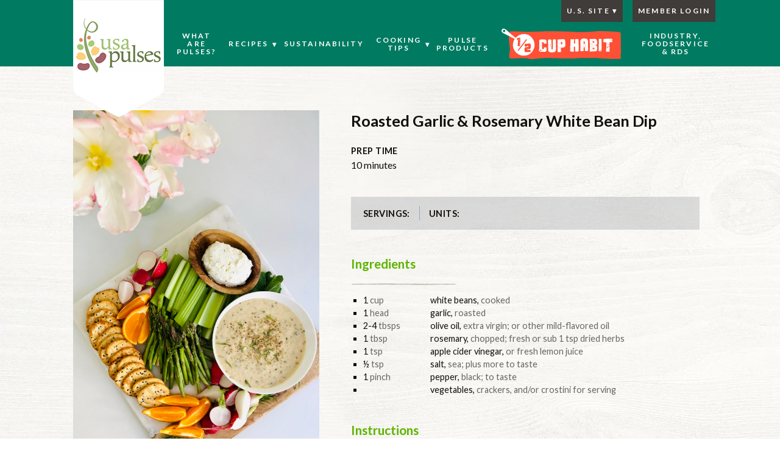

--- FILE ---
content_type: text/html; charset=UTF-8
request_url: https://pulses.org/us/recipe/roasted-garlic-rosemary-white-bean-dip/
body_size: 27167
content:
<!doctype html>
<!--[if lt IE 7]><html
lang=en-US class="no-js lt-ie9 lt-ie8 lt-ie7"><![endif]-->
<!--[if (IE 7)&!(IEMobile)]><html
lang=en-US class="no-js lt-ie9 lt-ie8"><![endif]-->
<!--[if (IE 8)&!(IEMobile)]><html
lang=en-US class="no-js lt-ie9"><![endif]-->
<!--[if gt IE 8]><!--><html
lang=en-US class=no-js><!--<![endif]--><head><meta
charset="utf-8"><meta
http-equiv="X-UA-Compatible" content="IE=edge"> <script>/*<![CDATA[*/var gform;gform||(document.addEventListener("gform_main_scripts_loaded",function(){gform.scriptsLoaded=!0}),window.addEventListener("DOMContentLoaded",function(){gform.domLoaded=!0}),gform={domLoaded:!1,scriptsLoaded:!1,initializeOnLoaded:function(o){gform.domLoaded&&gform.scriptsLoaded?o():!gform.domLoaded&&gform.scriptsLoaded?window.addEventListener("DOMContentLoaded",o):document.addEventListener("gform_main_scripts_loaded",o)},hooks:{action:{},filter:{}},addAction:function(o,n,r,t){gform.addHook("action",o,n,r,t)},addFilter:function(o,n,r,t){gform.addHook("filter",o,n,r,t)},doAction:function(o){gform.doHook("action",o,arguments)},applyFilters:function(o){return gform.doHook("filter",o,arguments)},removeAction:function(o,n){gform.removeHook("action",o,n)},removeFilter:function(o,n,r){gform.removeHook("filter",o,n,r)},addHook:function(o,n,r,t,i){null==gform.hooks[o][n]&&(gform.hooks[o][n]=[]);var e=gform.hooks[o][n];null==i&&(i=n+"_"+e.length),gform.hooks[o][n].push({tag:i,callable:r,priority:t=null==t?10:t})},doHook:function(n,o,r){var t;if(r=Array.prototype.slice.call(r,1),null!=gform.hooks[n][o]&&((o=gform.hooks[n][o]).sort(function(o,n){return o.priority-n.priority}),o.forEach(function(o){"function"!=typeof(t=o.callable)&&(t=window[t]),"action"==n?t.apply(null,r):r[0]=t.apply(null,r)})),"filter"==n)return r[0]},removeHook:function(o,n,t,i){var r;null!=gform.hooks[o][n]&&(r=(r=gform.hooks[o][n]).filter(function(o,n,r){return!!(null!=i&&i!=o.tag||null!=t&&t!=o.priority)}),gform.hooks[o][n]=r)}});/*]]>*/</script> 
 <script async src="https://www.googletagmanager.com/gtag/js?id=UA-20106186-4"></script> <script>window.dataLayer = window.dataLayer || [];
        function gtag(){dataLayer.push(arguments);}
        gtag('js', new Date());

        gtag('config', 'UA-20106186-4');</script> <title>Roasted Garlic &amp; Rosemary White Bean Dip - Half Cup Habit</title><meta
name="HandheldFriendly" content="True"><meta
name="MobileOptimized" content="320"><meta
name="viewport" content="width=device-width, initial-scale=1"><link
rel=pingback href=https://pulses.org/us/xmlrpc.php><link
href="https://fonts.googleapis.com/css?family=BenchNine" rel=stylesheet><link
href=https://use.typekit.net/nro6der.css rel=stylesheet><meta
name='robots' content='index, follow, max-image-preview:large, max-snippet:-1, max-video-preview:-1'><link
rel=canonical href=https://pulses.org/us/recipe/roasted-garlic-rosemary-white-bean-dip/ ><meta
property="og:locale" content="en_US"><meta
property="og:type" content="recipe"><meta
property="og:title" content="Roasted Garlic &amp; Rosemary White Bean Dip - Half Cup Habit"><meta
property="og:url" content="https://pulses.org/us/recipe/roasted-garlic-rosemary-white-bean-dip/"><meta
property="og:site_name" content="Half Cup Habit"><meta
property="article:publisher" content="https://www.facebook.com/USAPulses/"><meta
property="article:published_time" content="2020-04-10T22:43:23+00:00"><meta
property="article:modified_time" content="2020-05-12T16:51:26+00:00"><meta
property="og:image" content="https://pulses.org/us/wp-content/uploads/2020/04/Roasted-Garlic-Rosemary-White-Bean-Dip-682x1024.jpg"><meta
property="og:image:width" content="682"><meta
property="og:image:height" content="1024"><meta
property="og:image:type" content="image/jpeg"><meta
name="author" content="Grant Geard"><meta
name="twitter:card" content="summary_large_image"><meta
name="twitter:creator" content="@usapulses"><meta
name="twitter:site" content="@usapulses"><meta
name="twitter:label1" content="Written by"><meta
name="twitter:data1" content="Grant Geard"> <script type=application/ld+json class=yoast-schema-graph>{"@context":"https://schema.org","@graph":[{"@type":"WebPage","@id":"https://pulses.org/us/recipe/roasted-garlic-rosemary-white-bean-dip/","url":"https://pulses.org/us/recipe/roasted-garlic-rosemary-white-bean-dip/","name":"Roasted Garlic & Rosemary White Bean Dip - Half Cup Habit","isPartOf":{"@id":"https://pulses.org/us/#website"},"primaryImageOfPage":{"@id":"https://pulses.org/us/recipe/roasted-garlic-rosemary-white-bean-dip/#primaryimage"},"image":{"@id":"https://pulses.org/us/recipe/roasted-garlic-rosemary-white-bean-dip/#primaryimage"},"thumbnailUrl":"https://pulses.org/us/wp-content/uploads/2020/04/Roasted-Garlic-Rosemary-White-Bean-Dip.jpg","datePublished":"2020-04-10T22:43:23+00:00","dateModified":"2020-05-12T16:51:26+00:00","author":{"@id":"https://pulses.org/us/#/schema/person/ba102ecbed0f5eeeda5da91d4d70c96a"},"breadcrumb":{"@id":"https://pulses.org/us/recipe/roasted-garlic-rosemary-white-bean-dip/#breadcrumb"},"inLanguage":"en-US","potentialAction":[{"@type":"ReadAction","target":["https://pulses.org/us/recipe/roasted-garlic-rosemary-white-bean-dip/"]}]},{"@type":"ImageObject","inLanguage":"en-US","@id":"https://pulses.org/us/recipe/roasted-garlic-rosemary-white-bean-dip/#primaryimage","url":"https://pulses.org/us/wp-content/uploads/2020/04/Roasted-Garlic-Rosemary-White-Bean-Dip.jpg","contentUrl":"https://pulses.org/us/wp-content/uploads/2020/04/Roasted-Garlic-Rosemary-White-Bean-Dip.jpg","width":2596,"height":3896},{"@type":"BreadcrumbList","@id":"https://pulses.org/us/recipe/roasted-garlic-rosemary-white-bean-dip/#breadcrumb","itemListElement":[{"@type":"ListItem","position":1,"name":"Home","item":"https://pulses.org/us/"},{"@type":"ListItem","position":2,"name":"Roasted Garlic &#038; Rosemary White Bean Dip"}]},{"@type":"WebSite","@id":"https://pulses.org/us/#website","url":"https://pulses.org/us/","name":"Half Cup Habit","description":"","potentialAction":[{"@type":"SearchAction","target":{"@type":"EntryPoint","urlTemplate":"https://pulses.org/us/?s={search_term_string}"},"query-input":{"@type":"PropertyValueSpecification","valueRequired":true,"valueName":"search_term_string"}}],"inLanguage":"en-US"},{"@type":"Person","@id":"https://pulses.org/us/#/schema/person/ba102ecbed0f5eeeda5da91d4d70c96a","name":"Grant Geard","image":{"@type":"ImageObject","inLanguage":"en-US","@id":"https://pulses.org/us/#/schema/person/image/","url":"https://secure.gravatar.com/avatar/d7a677dcde230354054e2809d3d3167f?s=96&d=mm&r=g","contentUrl":"https://secure.gravatar.com/avatar/d7a677dcde230354054e2809d3d3167f?s=96&d=mm&r=g","caption":"Grant Geard"},"url":"https://pulses.org/us/author/ggeard/"},{"@type":"Recipe","name":"Roasted Garlic & Rosemary White Bean Dip","author":{"@type":"Person","name":"jody"},"description":"","datePublished":"2020-04-11T03:43:23+00:00","image":["https://pulses.org/us/wp-content/uploads/2020/04/Roasted-Garlic-Rosemary-White-Bean-Dip.jpg"],"prepTime":"PT10M","totalTime":"PT10M","recipeIngredient":["1 cup white beans (cooked)","1 head garlic (roasted)","2-4 tbsps olive oil (extra virgin; or other mild-flavored oil)","1 tbsp rosemary (chopped; fresh or sub 1 tsp dried herbs)","1 tsp apple cider vinegar (or fresh lemon juice)","½ tsp salt (sea; plus more to taste)","1 pinch pepper (black; to taste)","vegetables (crackers, and/or crostini for serving)"],"recipeInstructions":[{"@type":"HowToSection","name":"Roated Garlic","itemListElement":[{"@type":"HowToStep","text":"Slice off the top edge of a head of garlic and rub with olive oil.","name":"Slice off the top edge of a head of garlic and rub with olive oil.","url":"https://pulses.org/us/recipe/roasted-garlic-rosemary-white-bean-dip/#wprm-recipe-5741-step-0-0"},{"@type":"HowToStep","text":"Roast at 325F for 30-45 minutes, or until completely tender and golden.","name":"Roast at 325F for 30-45 minutes, or until completely tender and golden.","url":"https://pulses.org/us/recipe/roasted-garlic-rosemary-white-bean-dip/#wprm-recipe-5741-step-0-1"},{"@type":"HowToStep","text":"Remove from the oven and cool completely until ready to use.","name":"Remove from the oven and cool completely until ready to use.","url":"https://pulses.org/us/recipe/roasted-garlic-rosemary-white-bean-dip/#wprm-recipe-5741-step-0-2"}]},{"@type":"HowToSection","name":"Main Ingredients","itemListElement":[{"@type":"HowToStep","text":"Add all ingredients to the food processor or blender. Begin with 2 tbsp of the oil and add more as necessary to reach desired consistency.","name":"Add all ingredients to the food processor or blender. Begin with 2 tbsp of the oil and add more as necessary to reach desired consistency.","url":"https://pulses.org/us/recipe/roasted-garlic-rosemary-white-bean-dip/#wprm-recipe-5741-step-1-0"},{"@type":"HowToStep","text":"Puree until completely smooth. Taste and adjust for seasonings.","name":"Puree until completely smooth. Taste and adjust for seasonings.","url":"https://pulses.org/us/recipe/roasted-garlic-rosemary-white-bean-dip/#wprm-recipe-5741-step-1-1"},{"@type":"HowToStep","text":"Transfer to a bowl and serve immediately.","name":"Transfer to a bowl and serve immediately.","url":"https://pulses.org/us/recipe/roasted-garlic-rosemary-white-bean-dip/#wprm-recipe-5741-step-1-2"},{"@type":"HowToStep","text":"Can be stored in the refrigerator sealed with a lid for up to 3 days.","name":"Can be stored in the refrigerator sealed with a lid for up to 3 days.","url":"https://pulses.org/us/recipe/roasted-garlic-rosemary-white-bean-dip/#wprm-recipe-5741-step-1-3"}]}],"recipeCategory":["Appetizers / Snacks"],"@id":"https://pulses.org/us/recipe/roasted-garlic-rosemary-white-bean-dip/#recipe","isPartOf":{"@id":"https://pulses.org/us/recipe/roasted-garlic-rosemary-white-bean-dip/"},"mainEntityOfPage":"https://pulses.org/us/recipe/roasted-garlic-rosemary-white-bean-dip/"}]}</script> <link
rel=dns-prefetch href=//fonts.googleapis.com><link
rel=alternate type=application/rss+xml title="Half Cup Habit &raquo; Feed" href=https://pulses.org/us/feed/ ><link
rel=alternate type=application/rss+xml title="Half Cup Habit &raquo; Comments Feed" href=https://pulses.org/us/comments/feed/ ><link
rel=alternate type=application/rss+xml title="Half Cup Habit &raquo; Roasted Garlic &#038; Rosemary White Bean Dip Comments Feed" href=https://pulses.org/us/recipe/roasted-garlic-rosemary-white-bean-dip/feed/ > <script>/*<![CDATA[*/window._wpemojiSettings = {"baseUrl":"https:\/\/s.w.org\/images\/core\/emoji\/15.0.3\/72x72\/","ext":".png","svgUrl":"https:\/\/s.w.org\/images\/core\/emoji\/15.0.3\/svg\/","svgExt":".svg","source":{"concatemoji":"https:\/\/pulses.org\/us\/wp-includes\/js\/wp-emoji-release.min.js"}};
/*! This file is auto-generated */
!function(i,n){var o,s,e;function c(e){try{var t={supportTests:e,timestamp:(new Date).valueOf()};sessionStorage.setItem(o,JSON.stringify(t))}catch(e){}}function p(e,t,n){e.clearRect(0,0,e.canvas.width,e.canvas.height),e.fillText(t,0,0);var t=new Uint32Array(e.getImageData(0,0,e.canvas.width,e.canvas.height).data),r=(e.clearRect(0,0,e.canvas.width,e.canvas.height),e.fillText(n,0,0),new Uint32Array(e.getImageData(0,0,e.canvas.width,e.canvas.height).data));return t.every(function(e,t){return e===r[t]})}function u(e,t,n){switch(t){case"flag":return n(e,"\ud83c\udff3\ufe0f\u200d\u26a7\ufe0f","\ud83c\udff3\ufe0f\u200b\u26a7\ufe0f")?!1:!n(e,"\ud83c\uddfa\ud83c\uddf3","\ud83c\uddfa\u200b\ud83c\uddf3")&&!n(e,"\ud83c\udff4\udb40\udc67\udb40\udc62\udb40\udc65\udb40\udc6e\udb40\udc67\udb40\udc7f","\ud83c\udff4\u200b\udb40\udc67\u200b\udb40\udc62\u200b\udb40\udc65\u200b\udb40\udc6e\u200b\udb40\udc67\u200b\udb40\udc7f");case"emoji":return!n(e,"\ud83d\udc26\u200d\u2b1b","\ud83d\udc26\u200b\u2b1b")}return!1}function f(e,t,n){var r="undefined"!=typeof WorkerGlobalScope&&self instanceof WorkerGlobalScope?new OffscreenCanvas(300,150):i.createElement("canvas"),a=r.getContext("2d",{willReadFrequently:!0}),o=(a.textBaseline="top",a.font="600 32px Arial",{});return e.forEach(function(e){o[e]=t(a,e,n)}),o}function t(e){var t=i.createElement("script");t.src=e,t.defer=!0,i.head.appendChild(t)}"undefined"!=typeof Promise&&(o="wpEmojiSettingsSupports",s=["flag","emoji"],n.supports={everything:!0,everythingExceptFlag:!0},e=new Promise(function(e){i.addEventListener("DOMContentLoaded",e,{once:!0})}),new Promise(function(t){var n=function(){try{var e=JSON.parse(sessionStorage.getItem(o));if("object"==typeof e&&"number"==typeof e.timestamp&&(new Date).valueOf()<e.timestamp+604800&&"object"==typeof e.supportTests)return e.supportTests}catch(e){}return null}();if(!n){if("undefined"!=typeof Worker&&"undefined"!=typeof OffscreenCanvas&&"undefined"!=typeof URL&&URL.createObjectURL&&"undefined"!=typeof Blob)try{var e="postMessage("+f.toString()+"("+[JSON.stringify(s),u.toString(),p.toString()].join(",")+"));",r=new Blob([e],{type:"text/javascript"}),a=new Worker(URL.createObjectURL(r),{name:"wpTestEmojiSupports"});return void(a.onmessage=function(e){c(n=e.data),a.terminate(),t(n)})}catch(e){}c(n=f(s,u,p))}t(n)}).then(function(e){for(var t in e)n.supports[t]=e[t],n.supports.everything=n.supports.everything&&n.supports[t],"flag"!==t&&(n.supports.everythingExceptFlag=n.supports.everythingExceptFlag&&n.supports[t]);n.supports.everythingExceptFlag=n.supports.everythingExceptFlag&&!n.supports.flag,n.DOMReady=!1,n.readyCallback=function(){n.DOMReady=!0}}).then(function(){return e}).then(function(){var e;n.supports.everything||(n.readyCallback(),(e=n.source||{}).concatemoji?t(e.concatemoji):e.wpemoji&&e.twemoji&&(t(e.twemoji),t(e.wpemoji)))}))}((window,document),window._wpemojiSettings);/*]]>*/</script> <style id=wp-emoji-styles-inline-css>img.wp-smiley, img.emoji {
		display: inline !important;
		border: none !important;
		box-shadow: none !important;
		height: 1em !important;
		width: 1em !important;
		margin: 0 0.07em !important;
		vertical-align: -0.1em !important;
		background: none !important;
		padding: 0 !important;
	}</style><link
rel=stylesheet id=wp-block-library-css href='https://pulses.org/us/wp-includes/css/dist/block-library/style.min.css?x88185&amp;ver=6.5.7' type=text/css media=all><style id=classic-theme-styles-inline-css>/*! This file is auto-generated */
.wp-block-button__link{color:#fff;background-color:#32373c;border-radius:9999px;box-shadow:none;text-decoration:none;padding:calc(.667em + 2px) calc(1.333em + 2px);font-size:1.125em}.wp-block-file__button{background:#32373c;color:#fff;text-decoration:none}</style><style id=global-styles-inline-css>/*<![CDATA[*/body{--wp--preset--color--black: #000000;--wp--preset--color--cyan-bluish-gray: #abb8c3;--wp--preset--color--white: #ffffff;--wp--preset--color--pale-pink: #f78da7;--wp--preset--color--vivid-red: #cf2e2e;--wp--preset--color--luminous-vivid-orange: #ff6900;--wp--preset--color--luminous-vivid-amber: #fcb900;--wp--preset--color--light-green-cyan: #7bdcb5;--wp--preset--color--vivid-green-cyan: #00d084;--wp--preset--color--pale-cyan-blue: #8ed1fc;--wp--preset--color--vivid-cyan-blue: #0693e3;--wp--preset--color--vivid-purple: #9b51e0;--wp--preset--gradient--vivid-cyan-blue-to-vivid-purple: linear-gradient(135deg,rgba(6,147,227,1) 0%,rgb(155,81,224) 100%);--wp--preset--gradient--light-green-cyan-to-vivid-green-cyan: linear-gradient(135deg,rgb(122,220,180) 0%,rgb(0,208,130) 100%);--wp--preset--gradient--luminous-vivid-amber-to-luminous-vivid-orange: linear-gradient(135deg,rgba(252,185,0,1) 0%,rgba(255,105,0,1) 100%);--wp--preset--gradient--luminous-vivid-orange-to-vivid-red: linear-gradient(135deg,rgba(255,105,0,1) 0%,rgb(207,46,46) 100%);--wp--preset--gradient--very-light-gray-to-cyan-bluish-gray: linear-gradient(135deg,rgb(238,238,238) 0%,rgb(169,184,195) 100%);--wp--preset--gradient--cool-to-warm-spectrum: linear-gradient(135deg,rgb(74,234,220) 0%,rgb(151,120,209) 20%,rgb(207,42,186) 40%,rgb(238,44,130) 60%,rgb(251,105,98) 80%,rgb(254,248,76) 100%);--wp--preset--gradient--blush-light-purple: linear-gradient(135deg,rgb(255,206,236) 0%,rgb(152,150,240) 100%);--wp--preset--gradient--blush-bordeaux: linear-gradient(135deg,rgb(254,205,165) 0%,rgb(254,45,45) 50%,rgb(107,0,62) 100%);--wp--preset--gradient--luminous-dusk: linear-gradient(135deg,rgb(255,203,112) 0%,rgb(199,81,192) 50%,rgb(65,88,208) 100%);--wp--preset--gradient--pale-ocean: linear-gradient(135deg,rgb(255,245,203) 0%,rgb(182,227,212) 50%,rgb(51,167,181) 100%);--wp--preset--gradient--electric-grass: linear-gradient(135deg,rgb(202,248,128) 0%,rgb(113,206,126) 100%);--wp--preset--gradient--midnight: linear-gradient(135deg,rgb(2,3,129) 0%,rgb(40,116,252) 100%);--wp--preset--font-size--small: 13px;--wp--preset--font-size--medium: 20px;--wp--preset--font-size--large: 36px;--wp--preset--font-size--x-large: 42px;--wp--preset--spacing--20: 0.44rem;--wp--preset--spacing--30: 0.67rem;--wp--preset--spacing--40: 1rem;--wp--preset--spacing--50: 1.5rem;--wp--preset--spacing--60: 2.25rem;--wp--preset--spacing--70: 3.38rem;--wp--preset--spacing--80: 5.06rem;--wp--preset--shadow--natural: 6px 6px 9px rgba(0, 0, 0, 0.2);--wp--preset--shadow--deep: 12px 12px 50px rgba(0, 0, 0, 0.4);--wp--preset--shadow--sharp: 6px 6px 0px rgba(0, 0, 0, 0.2);--wp--preset--shadow--outlined: 6px 6px 0px -3px rgba(255, 255, 255, 1), 6px 6px rgba(0, 0, 0, 1);--wp--preset--shadow--crisp: 6px 6px 0px rgba(0, 0, 0, 1);}:where(.is-layout-flex){gap: 0.5em;}:where(.is-layout-grid){gap: 0.5em;}body .is-layout-flex{display: flex;}body .is-layout-flex{flex-wrap: wrap;align-items: center;}body .is-layout-flex > *{margin: 0;}body .is-layout-grid{display: grid;}body .is-layout-grid > *{margin: 0;}:where(.wp-block-columns.is-layout-flex){gap: 2em;}:where(.wp-block-columns.is-layout-grid){gap: 2em;}:where(.wp-block-post-template.is-layout-flex){gap: 1.25em;}:where(.wp-block-post-template.is-layout-grid){gap: 1.25em;}.has-black-color{color: var(--wp--preset--color--black) !important;}.has-cyan-bluish-gray-color{color: var(--wp--preset--color--cyan-bluish-gray) !important;}.has-white-color{color: var(--wp--preset--color--white) !important;}.has-pale-pink-color{color: var(--wp--preset--color--pale-pink) !important;}.has-vivid-red-color{color: var(--wp--preset--color--vivid-red) !important;}.has-luminous-vivid-orange-color{color: var(--wp--preset--color--luminous-vivid-orange) !important;}.has-luminous-vivid-amber-color{color: var(--wp--preset--color--luminous-vivid-amber) !important;}.has-light-green-cyan-color{color: var(--wp--preset--color--light-green-cyan) !important;}.has-vivid-green-cyan-color{color: var(--wp--preset--color--vivid-green-cyan) !important;}.has-pale-cyan-blue-color{color: var(--wp--preset--color--pale-cyan-blue) !important;}.has-vivid-cyan-blue-color{color: var(--wp--preset--color--vivid-cyan-blue) !important;}.has-vivid-purple-color{color: var(--wp--preset--color--vivid-purple) !important;}.has-black-background-color{background-color: var(--wp--preset--color--black) !important;}.has-cyan-bluish-gray-background-color{background-color: var(--wp--preset--color--cyan-bluish-gray) !important;}.has-white-background-color{background-color: var(--wp--preset--color--white) !important;}.has-pale-pink-background-color{background-color: var(--wp--preset--color--pale-pink) !important;}.has-vivid-red-background-color{background-color: var(--wp--preset--color--vivid-red) !important;}.has-luminous-vivid-orange-background-color{background-color: var(--wp--preset--color--luminous-vivid-orange) !important;}.has-luminous-vivid-amber-background-color{background-color: var(--wp--preset--color--luminous-vivid-amber) !important;}.has-light-green-cyan-background-color{background-color: var(--wp--preset--color--light-green-cyan) !important;}.has-vivid-green-cyan-background-color{background-color: var(--wp--preset--color--vivid-green-cyan) !important;}.has-pale-cyan-blue-background-color{background-color: var(--wp--preset--color--pale-cyan-blue) !important;}.has-vivid-cyan-blue-background-color{background-color: var(--wp--preset--color--vivid-cyan-blue) !important;}.has-vivid-purple-background-color{background-color: var(--wp--preset--color--vivid-purple) !important;}.has-black-border-color{border-color: var(--wp--preset--color--black) !important;}.has-cyan-bluish-gray-border-color{border-color: var(--wp--preset--color--cyan-bluish-gray) !important;}.has-white-border-color{border-color: var(--wp--preset--color--white) !important;}.has-pale-pink-border-color{border-color: var(--wp--preset--color--pale-pink) !important;}.has-vivid-red-border-color{border-color: var(--wp--preset--color--vivid-red) !important;}.has-luminous-vivid-orange-border-color{border-color: var(--wp--preset--color--luminous-vivid-orange) !important;}.has-luminous-vivid-amber-border-color{border-color: var(--wp--preset--color--luminous-vivid-amber) !important;}.has-light-green-cyan-border-color{border-color: var(--wp--preset--color--light-green-cyan) !important;}.has-vivid-green-cyan-border-color{border-color: var(--wp--preset--color--vivid-green-cyan) !important;}.has-pale-cyan-blue-border-color{border-color: var(--wp--preset--color--pale-cyan-blue) !important;}.has-vivid-cyan-blue-border-color{border-color: var(--wp--preset--color--vivid-cyan-blue) !important;}.has-vivid-purple-border-color{border-color: var(--wp--preset--color--vivid-purple) !important;}.has-vivid-cyan-blue-to-vivid-purple-gradient-background{background: var(--wp--preset--gradient--vivid-cyan-blue-to-vivid-purple) !important;}.has-light-green-cyan-to-vivid-green-cyan-gradient-background{background: var(--wp--preset--gradient--light-green-cyan-to-vivid-green-cyan) !important;}.has-luminous-vivid-amber-to-luminous-vivid-orange-gradient-background{background: var(--wp--preset--gradient--luminous-vivid-amber-to-luminous-vivid-orange) !important;}.has-luminous-vivid-orange-to-vivid-red-gradient-background{background: var(--wp--preset--gradient--luminous-vivid-orange-to-vivid-red) !important;}.has-very-light-gray-to-cyan-bluish-gray-gradient-background{background: var(--wp--preset--gradient--very-light-gray-to-cyan-bluish-gray) !important;}.has-cool-to-warm-spectrum-gradient-background{background: var(--wp--preset--gradient--cool-to-warm-spectrum) !important;}.has-blush-light-purple-gradient-background{background: var(--wp--preset--gradient--blush-light-purple) !important;}.has-blush-bordeaux-gradient-background{background: var(--wp--preset--gradient--blush-bordeaux) !important;}.has-luminous-dusk-gradient-background{background: var(--wp--preset--gradient--luminous-dusk) !important;}.has-pale-ocean-gradient-background{background: var(--wp--preset--gradient--pale-ocean) !important;}.has-electric-grass-gradient-background{background: var(--wp--preset--gradient--electric-grass) !important;}.has-midnight-gradient-background{background: var(--wp--preset--gradient--midnight) !important;}.has-small-font-size{font-size: var(--wp--preset--font-size--small) !important;}.has-medium-font-size{font-size: var(--wp--preset--font-size--medium) !important;}.has-large-font-size{font-size: var(--wp--preset--font-size--large) !important;}.has-x-large-font-size{font-size: var(--wp--preset--font-size--x-large) !important;}
.wp-block-navigation a:where(:not(.wp-element-button)){color: inherit;}
:where(.wp-block-post-template.is-layout-flex){gap: 1.25em;}:where(.wp-block-post-template.is-layout-grid){gap: 1.25em;}
:where(.wp-block-columns.is-layout-flex){gap: 2em;}:where(.wp-block-columns.is-layout-grid){gap: 2em;}
.wp-block-pullquote{font-size: 1.5em;line-height: 1.6;}/*]]>*/</style><link
rel=stylesheet id=pb-accordion-blocks-style-css href='https://pulses.org/us/wp-content/plugins/accordion-blocks/build/index.css?x88185&amp;ver=1.5.0' type=text/css media=all><link
rel=stylesheet id=gdpr-css href='https://pulses.org/us/wp-content/plugins/gdpr/dist/css/public.css?x88185&amp;ver=2.1.2' type=text/css media=all><link
rel=stylesheet id=jpibfi-style-css href='https://pulses.org/us/wp-content/plugins/jquery-pin-it-button-for-images/css/client.css?x88185&amp;ver=3.0.6' type=text/css media=all><link
rel=stylesheet id=wprm-template-css href='https://pulses.org/us/wp-content/themes/pulse-pledge-us/wprm-templates/recipe/nap-recipe/nap-recipe.css?x88185&amp;ver=9.8.0' type=text/css media=all><link
rel=stylesheet id=googleFonts-css href='https://fonts.googleapis.com/css?family=Merriweather%3A400%2C400italic%2C700%2C700italic%7CLato%3A300%2C400%2C400italic%2C700%2C700italic%2C900&#038;ver=6.5.7' type=text/css media=all><link
rel=stylesheet id=responsive-nav-stylesheet-css href='https://pulses.org/us/wp-content/themes/pulse-pledge-us/library/css/responsive-nav.css?x88185&amp;ver=6.5.7' type=text/css media=all><link
rel=stylesheet id=responsive-tabs-stylesheet-css href='https://pulses.org/us/wp-content/themes/pulse-pledge-us/library/css/responsive-tabs.css?x88185&amp;ver=6.5.7' type=text/css media=all><link
rel=stylesheet id=bones-stylesheet-css href='https://pulses.org/us/wp-content/themes/pulse-pledge-us/library/css/pulse-pledge-us.style.css?x88185&amp;ver=202110221535' type=text/css media=all>
<!--[if lt IE 9]><link
rel=stylesheet id=bones-ie-only-css href='https://pulses.org/us/wp-content/themes/pulse-pledge-us/library/css/ie.css?x88185&amp;ver=6.5.7' type=text/css media=all>
<![endif]--><link
rel=stylesheet id=wprm-public-css href='https://pulses.org/us/wp-content/plugins/wp-recipe-maker/dist/public-legacy.css?x88185&amp;ver=9.8.0' type=text/css media=all><link
rel=stylesheet id=wprmp-public-css href='https://pulses.org/us/wp-content/plugins/wp-recipe-maker-premium/dist/public-pro.css?x88185&amp;ver=9.8.0' type=text/css media=all> <script>if (document.location.protocol != "https:") {document.location = document.URL.replace(/^http:/i, "https:");}</script><script src=https://pulses.org/us/wp-includes/js/jquery/jquery.min.js?x88185 id=jquery-core-js></script> <script src=https://pulses.org/us/wp-includes/js/jquery/jquery-migrate.min.js?x88185 id=jquery-migrate-js></script> <script id=gdpr-js-extra>var GDPR = {"ajaxurl":"https:\/\/pulses.org\/us\/wp-admin\/admin-ajax.php","logouturl":"","i18n":{"aborting":"Aborting","logging_out":"You are being logged out.","continue":"Continue","cancel":"Cancel","ok":"OK","close_account":"Close your account?","close_account_warning":"Your account will be closed and all data will be permanently deleted and cannot be recovered. Are you sure?","are_you_sure":"Are you sure?","policy_disagree":"By disagreeing you will no longer have access to our site and will be logged out."},"is_user_logged_in":"","refresh":"1"};</script> <script src=https://pulses.org/us/wp-content/plugins/gdpr/dist/js/public.js?x88185 id=gdpr-js></script> <script src=https://pulses.org/us/wp-content/themes/pulse-pledge-us/library/js/libs/modernizr.custom.min.js?x88185 id=bones-modernizr-js></script> <link
rel=https://api.w.org/ href=https://pulses.org/us/wp-json/ ><link
rel=alternate type=application/json href=https://pulses.org/us/wp-json/wp/v2/posts/5607><link
rel=shortlink href='https://pulses.org/us/?p=5607'><link
rel=alternate type=application/json+oembed href="https://pulses.org/us/wp-json/oembed/1.0/embed?url=https%3A%2F%2Fpulses.org%2Fus%2Frecipe%2Froasted-garlic-rosemary-white-bean-dip%2F"><link
rel=alternate type=text/xml+oembed href="https://pulses.org/us/wp-json/oembed/1.0/embed?url=https%3A%2F%2Fpulses.org%2Fus%2Frecipe%2Froasted-garlic-rosemary-white-bean-dip%2F&#038;format=xml"> <script>(function(i,s,o,g,r,a,m){i['GoogleAnalyticsObject']=r;i[r]=i[r]||function(){
			(i[r].q=i[r].q||[]).push(arguments)},i[r].l=1*new Date();a=s.createElement(o),
			m=s.getElementsByTagName(o)[0];a.async=1;a.src=g;m.parentNode.insertBefore(a,m)
			})(window,document,'script','https://www.google-analytics.com/analytics.js','ga');
			ga('create', 'UA-222470777-1', 'auto');
			ga('send', 'pageview');</script> <style>a.pinit-button.custom span {
		}

	.pinit-hover {
		opacity: 0.5 !important;
		filter: alpha(opacity=50) !important;
	}
	a.pinit-button {
	border-bottom: 0 !important;
	box-shadow: none !important;
	margin-bottom: 0 !important;
}
a.pinit-button::after {
    display: none;
}</style><style>.wprm-glossary-term {color: #5A822B;text-decoration: underline;cursor: help;}</style><style>.wpupg-grid { transition: height 0.8s; }</style><style id=wp-custom-css>#content {
	overflow-x: hidden;
}

.c-accordion__title:after {
    right: 20px;
    color: #000;
    font-weight: 600;
}

.accordion-beans {
	background-color: #dae154;
}

.c-accordion__title {
	padding: 10px;
}

.beans-menu {
	padding-top: 10px;
}

.nutrition-facts {
	padding: 5px;
}

.entry-content p.has-background + p.has-background {
    margin-top: -2.5em;
}

.is-padded {
	padding: 20px 30px;
}

.pulse-varieties h3 {
	margin-top: 80px;
}

.button {
	background: #f05538;
  border: 0;
  color: #fff !important;
  display: inline-block;
  font-size: 1em;
  font-weight: 900;
  padding: 1em;
  text-align: center;
  text-transform: uppercase;
}</style><link
rel=apple-touch-icon sizes=180x180 href=https://pulses.org/us/wp-content/themes/pulse-pledge-us/favicons/apple-touch-icon.png><link
rel=icon type=image/png sizes=32x32 href=https://pulses.org/us/wp-content/themes/pulse-pledge-us/favicons/favicon-32x32.png><link
rel=icon type=image/png sizes=16x16 href=https://pulses.org/us/wp-content/themes/pulse-pledge-us/favicons/favicon-16x16.png><link
rel=manifest href=https://pulses.org/us/wp-content/themes/pulse-pledge-us/favicons/site.webmanifest><link
rel=mask-icon href=https://pulses.org/us/wp-content/themes/pulse-pledge-us/favicons/safari-pinned-tab.svg color=#007b61><link
rel="shortcut icon" href=https://pulses.org/us/wp-content/themes/pulse-pledge-us/favicons/favicon.ico><meta
name="msapplication-TileColor" content="#007b61"><meta
name="msapplication-config" content="https://pulses.org/us/wp-content/themes/pulse-pledge-us/favicons/browserconfig.xml"><meta
name="theme-color" content="#ffffff">
 <script>!function(f,b,e,v,n,t,s)
      {if(f.fbq)return;n=f.fbq=function(){n.callMethod?
        n.callMethod.apply(n,arguments):n.queue.push(arguments)};
        if(!f._fbq)f._fbq=n;n.push=n;n.loaded=!0;n.version='2.0';
        n.queue=[];t=b.createElement(e);t.async=!0;
        t.src=v;s=b.getElementsByTagName(e)[0];
        s.parentNode.insertBefore(t,s)}(window,document,'script',
          'https://connect.facebook.net/en_US/fbevents.js');
        fbq('init', '335506303589031');
        fbq('track', 'PageView');</script> <noscript>
<img
height=1 width=1
src="https://www.facebook.com/tr?id=335506303589031&ev=PageView
&noscript=1">
</noscript>
 <script>(function(h,o,t,j,a,r){
		h.hj=h.hj||function(){(h.hj.q=h.hj.q||[]).push(arguments)};
		h._hjSettings={hjid:5270053,hjsv:6};
		a=o.getElementsByTagName('head')[0];
		r=o.createElement('script');r.async=1;
		r.src=t+h._hjSettings.hjid+j+h._hjSettings.hjsv;
		a.appendChild(r);
	})(window,document,'https://static.hotjar.com/c/hotjar-','.js?sv=');</script> <style>@media only screen and (min-width: 768px) {

     li.tips {
        width: 50%!important;
      }
    }
    .tips-detail li.tips.active,
    .tabbed-page #main #tab-nav ul li a:hover {
      background-position: center bottom;
    }</style></head><body
data-rsssl=1 class="post-template-default single single-post postid-5607 single-format-standard wp-embed-responsive" itemscope itemtype=http://schema.org/WebPage><div
id=container><header
class=header role=banner itemscope itemtype=http://schema.org/WPHeader><div
id=inner-header class="wrap cf"><p
id=logo class=h1 itemscope itemtype=http://schema.org/Organization><a
href=https://pulses.org/us rel=nofollow>Half Cup Habit</a></p><nav
role=navigation class=nav-collapse itemscope itemtype=http://schema.org/SiteNavigationElement><div
class=nav-main-social><ul
id=menu-main-navigation class="nav top-nav cf"><li
id=menu-item-19 class="menu-item menu-item-type-post_type menu-item-object-page menu-item-19"><a
href=https://pulses.org/us/what-are-pulses/ ><span>What are Pulses?</span></a></li>
<li
id=menu-item-106 class="menu-item menu-item-type-post_type menu-item-object-page menu-item-has-children menu-item-106"><a
href=https://pulses.org/us/pulse-recipes/ ><span>Recipes</span></a><ul
class=sub-menu>
<li
id=menu-item-10106 class="menu-item menu-item-type-post_type menu-item-object-page menu-item-10106"><a
href=https://pulses.org/us/pulse-recipes/finder/ ><span>Recipe Finder</span></a></li></ul>
</li>
<li
id=menu-item-10732 class="menu-item menu-item-type-post_type menu-item-object-page menu-item-10732"><a
href=https://pulses.org/us/sustainability/ ><span>Sustainability</span></a></li>
<li
id=menu-item-2343 class="menu-item menu-item-type-post_type menu-item-object-page menu-item-has-children menu-item-2343"><a
href=https://pulses.org/us/cooking-tips/ ><span>Cooking Tips</span></a><ul
class=sub-menu>
<li
id=menu-item-10264 class="menu-item menu-item-type-custom menu-item-object-custom menu-item-10264"><a
href=/us/cooking-tips/#cooking-guide><span>Cooking Guide</span></a></li>
<li
id=menu-item-10265 class="menu-item menu-item-type-custom menu-item-object-custom menu-item-10265"><a
href=/us/cooking-tips/#storage-guide><span>Storage Guide</span></a></li>
<li
id=menu-item-10253 class="menu-item menu-item-type-post_type menu-item-object-page menu-item-10253"><a
href=https://pulses.org/us/how-to-cook-pulses-in-a-pressure-cooker/ ><span>Pressure Cooker</span></a></li>
<li
id=menu-item-2434 class="menu-item menu-item-type-post_type menu-item-object-page menu-item-2434"><a
href=https://pulses.org/us/quick-meal-ideas/ ><span>Quick Meal Ideas</span></a></li></ul>
</li>
<li
id=menu-item-2502 class="menu-item menu-item-type-post_type menu-item-object-page menu-item-2502"><a
href=https://pulses.org/us/pulse-products/ ><span>Pulse Products</span></a></li>
<li
id=menu-item-2503 class="hch-nav-item menu-item menu-item-type-post_type menu-item-object-page menu-item-2503"><a
href=https://pulses.org/us/half-cup-habit/ ><span>Half-Cup Habit</span></a></li>
<li
id=menu-item-2504 class="menu-item menu-item-type-post_type menu-item-object-page menu-item-2504"><a
href=https://pulses.org/us/industry-foodservice-members-nutrition-professionals/ ><span>Industry, Foodservice &#038; RDs</span></a></li></ul><ul
id=menu-top-utility class=menu><li
id=menu-item-3746 class="member-login-nav-item menu-item menu-item-type-custom menu-item-object-custom menu-item-3746"><a
href=http://pulses.org/member-login/%20>Member Login</a></li>
<li
id=menu-item-3747 class="menu-item menu-item-type-custom menu-item-object-custom menu-item-has-children menu-item-3747"><a>U.S. Site</a><ul
class=sub-menu>
<li
id=menu-item-3748 class="menu-item menu-item-type-custom menu-item-object-custom menu-item-3748"><a
target=_blank rel=noopener href=/global>Global</a></li>
<li
id=menu-item-3749 class="menu-item menu-item-type-custom menu-item-object-custom menu-item-3749"><a
href=/nap/ >Canada</a></li></ul>
</li></ul></div></nav></div></header><div
id=content><div
id=inner-content class="wrap cf"><main
id=main class="m-all cf" role=main itemscope itemprop=mainContentOfPage itemtype=http://schema.org/Blog><article
id=post-5607 class="cf post-5607 post type-post status-publish format-standard has-post-thumbnail hentry category-uncategorized" role=article itemscope itemprop=blogPost itemtype=http://schema.org/BlogPosting><section
class="entry-content cf" itemprop=articleBody>
<input
class=jpibfi type=hidden><div
id=recipe></div><div
id=wprm-recipe-container-5741 class=wprm-recipe-container data-recipe-id=5741 data-servings=0><div
class="t-1of3 d-1of3 wprm-recipe-meta-column"><div
class="wprm-recipe-image wprm-block-image-normal"><img
fetchpriority=high decoding=async style="border-width: 0px;border-style: solid;border-color: #666666;" width=2596 height=3896 src=https://pulses.org/us/wp-content/uploads/2020/04/Roasted-Garlic-Rosemary-White-Bean-Dip.jpg class="pinit-button attachment- size-" alt srcset="https://pulses.org/us/wp-content/uploads/2020/04/Roasted-Garlic-Rosemary-White-Bean-Dip.jpg 2596w, https://pulses.org/us/wp-content/uploads/2020/04/Roasted-Garlic-Rosemary-White-Bean-Dip-200x300.jpg 200w, https://pulses.org/us/wp-content/uploads/2020/04/Roasted-Garlic-Rosemary-White-Bean-Dip-768x1153.jpg 768w, https://pulses.org/us/wp-content/uploads/2020/04/Roasted-Garlic-Rosemary-White-Bean-Dip-682x1024.jpg 682w, https://pulses.org/us/wp-content/uploads/2020/04/Roasted-Garlic-Rosemary-White-Bean-Dip-150x225.jpg 150w, https://pulses.org/us/wp-content/uploads/2020/04/Roasted-Garlic-Rosemary-White-Bean-Dip-600x900.jpg 600w" sizes="(max-width: 2596px) 100vw, 2596px"></div><div
class="wprm-custom-section wprm-custom-section-ratings"><style>#wprm-recipe-user-rating-0 .wprm-rating-star.wprm-rating-star-full svg * { fill: #343434; }#wprm-recipe-user-rating-0 .wprm-rating-star.wprm-rating-star-33 svg * { fill: url(#wprm-recipe-user-rating-0-33); }#wprm-recipe-user-rating-0 .wprm-rating-star.wprm-rating-star-50 svg * { fill: url(#wprm-recipe-user-rating-0-50); }#wprm-recipe-user-rating-0 .wprm-rating-star.wprm-rating-star-66 svg * { fill: url(#wprm-recipe-user-rating-0-66); }linearGradient#wprm-recipe-user-rating-0-33 stop { stop-color: #343434; }linearGradient#wprm-recipe-user-rating-0-50 stop { stop-color: #343434; }linearGradient#wprm-recipe-user-rating-0-66 stop { stop-color: #343434; }</style><svg
xmlns=http://www.w3.org/2000/svg width=0 height=0 style=display:block;width:0px;height:0px><defs><linearGradient
id="wprm-recipe-user-rating-0-33"><stop
offset=0% stop-opacity=1 /><stop
offset=33% stop-opacity=1 /><stop
offset=33% stop-opacity=0 /><stop
offset=100% stop-opacity=0 /></linearGradient></defs><defs><linearGradient
id="wprm-recipe-user-rating-0-50"><stop
offset=0% stop-opacity=1 /><stop
offset=50% stop-opacity=1 /><stop
offset=50% stop-opacity=0 /><stop
offset=100% stop-opacity=0 /></linearGradient></defs><defs><linearGradient
id="wprm-recipe-user-rating-0-66"><stop
offset=0% stop-opacity=1 /><stop
offset=66% stop-opacity=1 /><stop
offset=66% stop-opacity=0 /><stop
offset=100% stop-opacity=0 /></linearGradient></defs></svg><div
id=wprm-recipe-user-rating-0 class="wprm-recipe-rating wprm-recipe-rating-recipe-5741 wprm-user-rating wprm-user-rating-not-voted wprm-user-rating-allowed" data-recipe=5741 data-average=0 data-count=0 data-total=0 data-user=0 data-decimals="2"data-modal-uid=user-rating><span
class="wprm-rating-star wprm-rating-star-1 wprm-rating-star-empty" data-rating=1 data-color=#343434 role=button tabindex=0 aria-label="Rate this recipe 1 out of 5 stars" onmouseenter=window.WPRecipeMaker.userRating.enter(this) onfocus=window.WPRecipeMaker.userRating.enter(this) onmouseleave=window.WPRecipeMaker.userRating.leave(this) onblur=window.WPRecipeMaker.userRating.leave(this) onclick="window.WPRecipeMaker.userRating.click(this, event)" onkeypress="window.WPRecipeMaker.userRating.click(this, event)" style="font-size: 1em;"><svg
xmlns=http://www.w3.org/2000/svg xmlns:xlink=http://www.w3.org/1999/xlink x=0px y=0px width=16px height=16px viewBox="0 0 24 24"><g
transform="translate(0, 0)"><polygon
fill=none stroke=#343434 stroke-width=2 stroke-linecap=square stroke-miterlimit=10 points="12,2.6 15,9 21.4,9 16.7,13.9 18.6,21.4 12,17.6 5.4,21.4 7.3,13.9 2.6,9 9,9 " stroke-linejoin=miter /></g></svg></span><span
class="wprm-rating-star wprm-rating-star-2 wprm-rating-star-empty" data-rating=2 data-color=#343434 role=button tabindex=0 aria-label="Rate this recipe 2 out of 5 stars" onmouseenter=window.WPRecipeMaker.userRating.enter(this) onfocus=window.WPRecipeMaker.userRating.enter(this) onmouseleave=window.WPRecipeMaker.userRating.leave(this) onblur=window.WPRecipeMaker.userRating.leave(this) onclick="window.WPRecipeMaker.userRating.click(this, event)" onkeypress="window.WPRecipeMaker.userRating.click(this, event)" style="font-size: 1em;"><svg
xmlns=http://www.w3.org/2000/svg xmlns:xlink=http://www.w3.org/1999/xlink x=0px y=0px width=16px height=16px viewBox="0 0 24 24"><g
transform="translate(0, 0)"><polygon
fill=none stroke=#343434 stroke-width=2 stroke-linecap=square stroke-miterlimit=10 points="12,2.6 15,9 21.4,9 16.7,13.9 18.6,21.4 12,17.6 5.4,21.4 7.3,13.9 2.6,9 9,9 " stroke-linejoin=miter /></g></svg></span><span
class="wprm-rating-star wprm-rating-star-3 wprm-rating-star-empty" data-rating=3 data-color=#343434 role=button tabindex=0 aria-label="Rate this recipe 3 out of 5 stars" onmouseenter=window.WPRecipeMaker.userRating.enter(this) onfocus=window.WPRecipeMaker.userRating.enter(this) onmouseleave=window.WPRecipeMaker.userRating.leave(this) onblur=window.WPRecipeMaker.userRating.leave(this) onclick="window.WPRecipeMaker.userRating.click(this, event)" onkeypress="window.WPRecipeMaker.userRating.click(this, event)" style="font-size: 1em;"><svg
xmlns=http://www.w3.org/2000/svg xmlns:xlink=http://www.w3.org/1999/xlink x=0px y=0px width=16px height=16px viewBox="0 0 24 24"><g
transform="translate(0, 0)"><polygon
fill=none stroke=#343434 stroke-width=2 stroke-linecap=square stroke-miterlimit=10 points="12,2.6 15,9 21.4,9 16.7,13.9 18.6,21.4 12,17.6 5.4,21.4 7.3,13.9 2.6,9 9,9 " stroke-linejoin=miter /></g></svg></span><span
class="wprm-rating-star wprm-rating-star-4 wprm-rating-star-empty" data-rating=4 data-color=#343434 role=button tabindex=0 aria-label="Rate this recipe 4 out of 5 stars" onmouseenter=window.WPRecipeMaker.userRating.enter(this) onfocus=window.WPRecipeMaker.userRating.enter(this) onmouseleave=window.WPRecipeMaker.userRating.leave(this) onblur=window.WPRecipeMaker.userRating.leave(this) onclick="window.WPRecipeMaker.userRating.click(this, event)" onkeypress="window.WPRecipeMaker.userRating.click(this, event)" style="font-size: 1em;"><svg
xmlns=http://www.w3.org/2000/svg xmlns:xlink=http://www.w3.org/1999/xlink x=0px y=0px width=16px height=16px viewBox="0 0 24 24"><g
transform="translate(0, 0)"><polygon
fill=none stroke=#343434 stroke-width=2 stroke-linecap=square stroke-miterlimit=10 points="12,2.6 15,9 21.4,9 16.7,13.9 18.6,21.4 12,17.6 5.4,21.4 7.3,13.9 2.6,9 9,9 " stroke-linejoin=miter /></g></svg></span><span
class="wprm-rating-star wprm-rating-star-5 wprm-rating-star-empty" data-rating=5 data-color=#343434 role=button tabindex=0 aria-label="Rate this recipe 5 out of 5 stars" onmouseenter=window.WPRecipeMaker.userRating.enter(this) onfocus=window.WPRecipeMaker.userRating.enter(this) onmouseleave=window.WPRecipeMaker.userRating.leave(this) onblur=window.WPRecipeMaker.userRating.leave(this) onclick="window.WPRecipeMaker.userRating.click(this, event)" onkeypress="window.WPRecipeMaker.userRating.click(this, event)" style="font-size: 1em;"><svg
xmlns=http://www.w3.org/2000/svg xmlns:xlink=http://www.w3.org/1999/xlink x=0px y=0px width=16px height=16px viewBox="0 0 24 24"><g
transform="translate(0, 0)"><polygon
fill=none stroke=#343434 stroke-width=2 stroke-linecap=square stroke-miterlimit=10 points="12,2.6 15,9 21.4,9 16.7,13.9 18.6,21.4 12,17.6 5.4,21.4 7.3,13.9 2.6,9 9,9 " stroke-linejoin=miter /></g></svg></span></div>
<a
href=https://pulses.org/us/wprm_print/roasted-garlic-rosemary-white-bean-dip style class="wprm-recipe-print wprm-recipe-link wprm-print-recipe-shortcode wprm-block-text-normal" data-recipe-id=5741 data-template target=_blank rel=nofollow><span
class="wprm-recipe-icon wprm-recipe-print-icon"><svg
xmlns=http://www.w3.org/2000/svg xmlns:xlink=http://www.w3.org/1999/xlink x=0px y=0px width=16px height=16px viewBox="0 0 24 24"><g ><path
fill=#333333 d="M19,5.09V1c0-0.552-0.448-1-1-1H6C5.448,0,5,0.448,5,1v4.09C2.167,5.569,0,8.033,0,11v7c0,0.552,0.448,1,1,1h4v4c0,0.552,0.448,1,1,1h12c0.552,0,1-0.448,1-1v-4h4c0.552,0,1-0.448,1-1v-7C24,8.033,21.833,5.569,19,5.09z M7,2h10v3H7V2z M17,22H7v-9h10V22z M18,10c-0.552,0-1-0.448-1-1c0-0.552,0.448-1,1-1s1,0.448,1,1C19,9.552,18.552,10,18,10z"/></g></svg></span> Print</a></div><div
class="wprm-recipe-meta-container wprm-recipe-tags-container wprm-recipe-details-container wprm-recipe-details-container-columns wprm-block-text-normal" style><div
class="wprm-recipe-block-container wprm-recipe-block-container-columns wprm-block-text-normal wprm-recipe-tag-container wprm-recipe-course-container" style><span
class="wprm-recipe-details-label wprm-block-text-bold wprm-recipe-tag-label wprm-recipe-course-label">Course </span><a
href=https://pulses.org/us/dish/appetizers-snacks/ class="wprm-custom-term-link wprm-custom-term-link-course">Appetizers / Snacks</a></span></div><div
class="wprm-recipe-block-container wprm-recipe-block-container-columns wprm-block-text-normal wprm-recipe-tag-container wprm-recipe-cuisine-container" style><span
class="wprm-recipe-details-label wprm-block-text-bold wprm-recipe-tag-label wprm-recipe-cuisine-label">Cuisine </span></span></div><div
class="wprm-recipe-block-container wprm-recipe-block-container-columns wprm-block-text-normal wprm-recipe-tag-container wprm-recipe-keyword-container" style><span
class="wprm-recipe-details-label wprm-block-text-bold wprm-recipe-tag-label wprm-recipe-keyword-label">Keyword </span></span></div><div
class="wprm-recipe-block-container wprm-recipe-block-container-columns wprm-block-text-normal wprm-recipe-tag-container wprm-recipe-difficulty-container" style><span
class="wprm-recipe-details-label wprm-block-text-bold wprm-recipe-tag-label wprm-recipe-difficulty-label">Difficulty </span><a
href=https://pulses.org/us/difficulty/easy/ class="wprm-custom-term-link wprm-custom-term-link-difficulty">Easy</a></span></div><div
class="wprm-recipe-block-container wprm-recipe-block-container-columns wprm-block-text-normal wprm-recipe-tag-container wprm-recipe-pulse_type-container" style><span
class="wprm-recipe-details-label wprm-block-text-bold wprm-recipe-tag-label wprm-recipe-pulse_type-label">Pulse Type </span><a
href=https://pulses.org/us/pulse-type/beans/ class="wprm-custom-term-link wprm-custom-term-link-pulse_type">Beans</a></span></div><div
class="wprm-recipe-block-container wprm-recipe-block-container-columns wprm-block-text-normal wprm-recipe-tag-container wprm-recipe-specialty_diets-container" style><span
class="wprm-recipe-details-label wprm-block-text-bold wprm-recipe-tag-label wprm-recipe-specialty_diets-label">Specialty Diet </span><a
href=https://pulses.org/us/specialty-diets/gluten-free/ class="wprm-custom-term-link wprm-custom-term-link-specialty_diets">Gluten Free</a>, <a
href=https://pulses.org/us/specialty-diets/vegan/ class="wprm-custom-term-link wprm-custom-term-link-specialty_diets">Vegan</a>, <a
href=https://pulses.org/us/specialty-diets/vegetarian/ class="wprm-custom-term-link wprm-custom-term-link-specialty_diets">Vegetarian</a></span></div><div
class="wprm-recipe-block-container wprm-recipe-block-container-columns wprm-block-text-normal wprm-recipe-tag-container wprm-recipe-occasion-container" style><span
class="wprm-recipe-details-label wprm-block-text-bold wprm-recipe-tag-label wprm-recipe-occasion-label">Occasion </span><a
href=https://pulses.org/us/occasion/4th-of-july/ class="wprm-custom-term-link wprm-custom-term-link-occasion">4th of July</a>, <a
href=https://pulses.org/us/occasion/easter/ class="wprm-custom-term-link wprm-custom-term-link-occasion">Easter</a>, <a
href=https://pulses.org/us/occasion/healthy-comfort-foods/ class="wprm-custom-term-link wprm-custom-term-link-occasion">Healthy Comfort Foods</a>, <a
href=https://pulses.org/us/occasion/holiday/ class="wprm-custom-term-link wprm-custom-term-link-occasion">Holiday</a></span></div><div
class="wprm-recipe-block-container wprm-recipe-block-container-columns wprm-block-text-normal wprm-recipe-tag-container wprm-recipe-nutrition-container" style><span
class="wprm-recipe-details-label wprm-block-text-bold wprm-recipe-tag-label wprm-recipe-nutrition-label">Nutrition </span></span></div><div
class="wprm-recipe-block-container wprm-recipe-block-container-columns wprm-block-text-normal wprm-recipe-tag-container wprm-recipe-category-container" style><span
class="wprm-recipe-details-label wprm-block-text-bold wprm-recipe-tag-label wprm-recipe-category-label">Category </span></span></div></div><div
class="wprm-custom-section wprm-custom-section-sharing"><h3 class="wprm-recipe-header wprm-recipe-header-small wprm-recipe-header-sharing">
Share This Recipe</h3><div
class=clear></div><div
class="ssba ssba-wrap"><div>
<a
data-site class=ssba_facebook_share href="http://www.facebook.com/sharer.php?u=http://bit.ly/1NB8Qwy" target=_blank>
<img
decoding=async src=https://pulses.org/us/wp-content/uploads/2015/11/facebook.png class="ssba ssba-img">
</a>
<a
data-site class=ssba_twitter_share href="http://twitter.com/share?url=http://bit.ly/1NB8Qwy&amp;text=I+just+took+the+%23PulsePledge,+committing+to eat+pulses+once+a+week+for+10 weeks.+Find+out+more+and+join me!" target=_blank>
<img
decoding=async src=https://pulses.org/us/wp-content/uploads/2015/12/twitter.png class="ssba ssba-img">
</a>
<a
data-site=pinterest class=ssba_pinterest_share href="javascript:void((function()%7Bvar%20e=document.createElement('script');e.setAttribute('type','text/javascript');e.setAttribute('charset','UTF-8');e.setAttribute('src','//assets.pinterest.com/js/pinmarklet.js?r='+Math.random()*99999999);document.body.appendChild(e)%7D)());">
<img
decoding=async class="ssba ssba-img" src=https://pulses.org/us/wp-content/uploads/2015/11/pinterest.png>
</a>
<a
data-site class=ssba_google_share href="https://plus.google.com/share?url=http://bit.ly/1NB8Qwy" target=_blank>
<img
decoding=async src=https://pulses.org/us/wp-content/uploads/2015/11/googleplus.png class="ssba ssba-img">
</a></div></div></div></div><div
class="t-2of3 d-2of3"><h1 class="wprm-recipe-name wprm-block-text-bold">Roasted Garlic & Rosemary White Bean Dip</h1><div
class=wprm-recipe-header-meta><div
class="wprm-recipe-block-container wprm-recipe-block-container-separate wprm-block-text-normal wprm-recipe-time-container wprm-recipe-prep-time-container" style><span
class="wprm-recipe-details-label wprm-block-text-normal wprm-recipe-time-label wprm-recipe-prep-time-label">Prep Time </span><span
class="wprm-recipe-time wprm-block-text-normal"><span
class="wprm-recipe-details wprm-recipe-details-minutes wprm-recipe-prep_time wprm-recipe-prep_time-minutes">10<span
class="sr-only screen-reader-text wprm-screen-reader-text"> minutes</span></span> <span
class="wprm-recipe-details-unit wprm-recipe-details-minutes wprm-recipe-prep_time-unit wprm-recipe-prep_timeunit-minutes" aria-hidden=true>minutes</span></span></div></div><div
class="wprm-recipe-servings-container wprm-recipe-block-container"><div
class=wprm-recipe-serving-inner-container>
<label
class="wprm-recipe-details-label wprm-block-text-bold wprm-recipe-servings-label">
<span
class=wprm-recipe-servings-label-inner>Servings:</span>
</label></div>
<label
class="wprm-recipe-details-label wprm-recipe-unit-conversion-label">
Units:
</label></div><div
class="wprm-recipe-ingredients-container wprm-recipe-ingredients-no-images wprm-recipe-5741-ingredients-container wprm-block-text-normal wprm-ingredient-style-regular wprm-recipe-images-before" data-recipe=5741 data-servings=0><h3 class="wprm-recipe-header wprm-recipe-ingredients-header wprm-block-text-bold wprm-align-left wprm-header-decoration-none" style="">Ingredients</h3><div
class=wprm-recipe-ingredient-group><ul
class=wprm-recipe-ingredients><li
class=wprm-recipe-ingredient style="list-style-type: square;"><span
class=wprm-recipe-ingredient-unit-custom-wrap><span
class=wprm-recipe-ingredient-amount>1</span>&#32;<span
class=wprm-recipe-ingredient-unit>cup</span>&#32;</span><span
class=wprm-recipe-ingredient-name>white beans</span>,&#32;<span
class="wprm-recipe-ingredient-notes wprm-recipe-ingredient-notes-faded">cooked</span></li><li
class=wprm-recipe-ingredient style="list-style-type: square;"><span
class=wprm-recipe-ingredient-unit-custom-wrap><span
class=wprm-recipe-ingredient-amount>1</span>&#32;<span
class=wprm-recipe-ingredient-unit>head</span>&#32;</span><span
class=wprm-recipe-ingredient-name>garlic</span>,&#32;<span
class="wprm-recipe-ingredient-notes wprm-recipe-ingredient-notes-faded">roasted</span></li><li
class=wprm-recipe-ingredient style="list-style-type: square;"><span
class=wprm-recipe-ingredient-unit-custom-wrap><span
class=wprm-recipe-ingredient-amount>2-4</span>&#32;<span
class=wprm-recipe-ingredient-unit>tbsps</span>&#32;</span><span
class=wprm-recipe-ingredient-name>olive oil</span>,&#32;<span
class="wprm-recipe-ingredient-notes wprm-recipe-ingredient-notes-faded">extra virgin; or other mild-flavored oil</span></li><li
class=wprm-recipe-ingredient style="list-style-type: square;"><span
class=wprm-recipe-ingredient-unit-custom-wrap><span
class=wprm-recipe-ingredient-amount>1</span>&#32;<span
class=wprm-recipe-ingredient-unit>tbsp</span>&#32;</span><span
class=wprm-recipe-ingredient-name>rosemary</span>,&#32;<span
class="wprm-recipe-ingredient-notes wprm-recipe-ingredient-notes-faded">chopped; fresh or sub 1 tsp dried herbs</span></li><li
class=wprm-recipe-ingredient style="list-style-type: square;"><span
class=wprm-recipe-ingredient-unit-custom-wrap><span
class=wprm-recipe-ingredient-amount>1</span>&#32;<span
class=wprm-recipe-ingredient-unit>tsp</span>&#32;</span><span
class=wprm-recipe-ingredient-name>apple cider vinegar</span>,&#32;<span
class="wprm-recipe-ingredient-notes wprm-recipe-ingredient-notes-faded">or fresh lemon juice</span></li><li
class=wprm-recipe-ingredient style="list-style-type: square;"><span
class=wprm-recipe-ingredient-unit-custom-wrap><span
class=wprm-recipe-ingredient-amount>½</span>&#32;<span
class=wprm-recipe-ingredient-unit>tsp</span>&#32;</span><span
class=wprm-recipe-ingredient-name>salt</span>,&#32;<span
class="wprm-recipe-ingredient-notes wprm-recipe-ingredient-notes-faded">sea; plus more to taste</span></li><li
class=wprm-recipe-ingredient style="list-style-type: square;"><span
class=wprm-recipe-ingredient-unit-custom-wrap><span
class=wprm-recipe-ingredient-amount>1</span>&#32;<span
class=wprm-recipe-ingredient-unit>pinch</span>&#32;</span><span
class=wprm-recipe-ingredient-name>pepper</span>,&#32;<span
class="wprm-recipe-ingredient-notes wprm-recipe-ingredient-notes-faded">black; to taste</span></li><li
class=wprm-recipe-ingredient style="list-style-type: square;"><span
class=wprm-recipe-ingredient-name>vegetables</span>,&#32;<span
class="wprm-recipe-ingredient-notes wprm-recipe-ingredient-notes-faded">crackers, and/or crostini for serving</span></li></ul></div></div><div
class="wprm-recipe-instructions-container wprm-recipe-5741-instructions-container wprm-block-text-normal" data-recipe=5741><h3 class="wprm-recipe-header wprm-recipe-instructions-header wprm-block-text-bold wprm-align-left wprm-header-decoration-none" style="">Instructions</h3><div
class=wprm-recipe-instruction-group><h4 class="wprm-recipe-group-name wprm-recipe-instruction-group-name wprm-block-text-bold">Roated Garlic</h4><ul
class=wprm-recipe-instructions><li
id=wprm-recipe-5741-step-0-0 class=wprm-recipe-instruction style="list-style-type: decimal;"><div
class=wprm-recipe-instruction-text style="margin-bottom: 5px;">Slice off the top edge of a head of garlic and rub with olive oil.</div></li><li
id=wprm-recipe-5741-step-0-1 class=wprm-recipe-instruction style="list-style-type: decimal;"><div
class=wprm-recipe-instruction-text style="margin-bottom: 5px;">Roast at 325F for 30-45 minutes, or until completely tender and golden.</div></li><li
id=wprm-recipe-5741-step-0-2 class=wprm-recipe-instruction style="list-style-type: decimal;"><div
class=wprm-recipe-instruction-text style="margin-bottom: 5px;">Remove from the oven and cool completely until ready to use.</div></li></ul></div><div
class=wprm-recipe-instruction-group><h4 class="wprm-recipe-group-name wprm-recipe-instruction-group-name wprm-block-text-bold">Main Ingredients</h4><ul
class=wprm-recipe-instructions><li
id=wprm-recipe-5741-step-1-0 class=wprm-recipe-instruction style="list-style-type: decimal;"><div
class=wprm-recipe-instruction-text style="margin-bottom: 5px;">Add all ingredients to the food processor or blender. Begin with 2 tbsp of the oil and add more as necessary to reach desired consistency.</div></li><li
id=wprm-recipe-5741-step-1-1 class=wprm-recipe-instruction style="list-style-type: decimal;"><div
class=wprm-recipe-instruction-text style="margin-bottom: 5px;">Puree until completely smooth. Taste and adjust for seasonings.</div></li><li
id=wprm-recipe-5741-step-1-2 class=wprm-recipe-instruction style="list-style-type: decimal;"><div
class=wprm-recipe-instruction-text style="margin-bottom: 5px;">Transfer to a bowl and serve immediately.</div></li><li
id=wprm-recipe-5741-step-1-3 class=wprm-recipe-instruction style="list-style-type: decimal;"><div
class=wprm-recipe-instruction-text style="margin-bottom: 5px;">Can be stored in the refrigerator sealed with a lid for up to 3 days.</div></li></ul></div></div><div
id=recipe-video></div></div></div><div
id=recipe-comments class=wpurp-container>
<span
class="wpurp-title recipe-header">Comments</span><div
id=respond class=comment-respond><h3 id="reply-title" class="comment-reply-title">Leave a Reply <small><a
rel=nofollow id=cancel-comment-reply-link href=/us/recipe/roasted-garlic-rosemary-white-bean-dip/#respond style=display:none;>Cancel reply</a></small></h3><form
action=https://pulses.org/us/wp-comments-post.php method=post id=commentform class=comment-form novalidate><p
class=comment-notes><span
id=email-notes>Your email address will not be published.</span> <span
class=required-field-message>Required fields are marked <span
class=required>*</span></span></p><div
class=comment-form-wprm-rating>
<label
for=wprm-comment-rating-122661613>Recipe Rating</label>	<span
class=wprm-rating-stars><fieldset
class=wprm-comment-ratings-container data-original-rating=0 data-current-rating=0><legend>Recipe Rating</legend>
<input
aria-label="Don&#039;t rate this recipe" name=wprm-comment-rating value=0 type=radio onclick=WPRecipeMaker.rating.onClick(this) style="margin-left: -21px !important; width: 24px !important; height: 24px !important;" checked=checked><span
aria-hidden=true style="width: 120px !important; height: 24px !important;"><svg
xmlns=http://www.w3.org/2000/svg xmlns:xlink=http://www.w3.org/1999/xlink x=0px y=0px width=106.66666666667px height=16px viewBox="0 0 160 32">
<defs>
<polygon
class=wprm-star-empty id=wprm-star-empty-0 fill=none stroke=#343434 stroke-width=2 stroke-linecap=square stroke-miterlimit=10 points="12,2.6 15,9 21.4,9 16.7,13.9 18.6,21.4 12,17.6 5.4,21.4 7.3,13.9 2.6,9 9,9" stroke-linejoin=miter />
</defs>
<use
xlink:href=#wprm-star-empty-0 x=4 y=4 />
<use
xlink:href=#wprm-star-empty-0 x=36 y=4 />
<use
xlink:href=#wprm-star-empty-0 x=68 y=4 />
<use
xlink:href=#wprm-star-empty-0 x=100 y=4 />
<use
xlink:href=#wprm-star-empty-0 x=132 y=4 />
</svg></span><br><input
aria-label="Rate this recipe 1 out of 5 stars" name=wprm-comment-rating value=1 type=radio onclick=WPRecipeMaker.rating.onClick(this) style="width: 24px !important; height: 24px !important;"><span
aria-hidden=true style="width: 120px !important; height: 24px !important;"><svg
xmlns=http://www.w3.org/2000/svg xmlns:xlink=http://www.w3.org/1999/xlink x=0px y=0px width=106.66666666667px height=16px viewBox="0 0 160 32">
<defs>
<polygon
class=wprm-star-empty id=wprm-star-empty-1 fill=none stroke=#343434 stroke-width=2 stroke-linecap=square stroke-miterlimit=10 points="12,2.6 15,9 21.4,9 16.7,13.9 18.6,21.4 12,17.6 5.4,21.4 7.3,13.9 2.6,9 9,9" stroke-linejoin=miter />
<path
class=wprm-star-full id=wprm-star-full-1 fill=#343434 d=M12.712,1.942l2.969,6.015l6.638,0.965c0.651,0.095,0.911,0.895,0.44,1.354l-4.804,4.682l1.134,6.612c0.111,0.649-0.57,1.143-1.152,0.837L12,19.286l-5.938,3.122C5.48,22.714,4.799,22.219,4.91,21.57l1.134-6.612l-4.804-4.682c-0.471-0.459-0.211-1.26,0.44-1.354l6.638-0.965l2.969-6.015C11.579,1.352,12.421,1.352,12.712,1.942z />
</defs>
<use
xlink:href=#wprm-star-full-1 x=4 y=4 />
<use
xlink:href=#wprm-star-empty-1 x=36 y=4 />
<use
xlink:href=#wprm-star-empty-1 x=68 y=4 />
<use
xlink:href=#wprm-star-empty-1 x=100 y=4 />
<use
xlink:href=#wprm-star-empty-1 x=132 y=4 />
</svg></span><br><input
aria-label="Rate this recipe 2 out of 5 stars" name=wprm-comment-rating value=2 type=radio onclick=WPRecipeMaker.rating.onClick(this) style="width: 24px !important; height: 24px !important;"><span
aria-hidden=true style="width: 120px !important; height: 24px !important;"><svg
xmlns=http://www.w3.org/2000/svg xmlns:xlink=http://www.w3.org/1999/xlink x=0px y=0px width=106.66666666667px height=16px viewBox="0 0 160 32">
<defs>
<polygon
class=wprm-star-empty id=wprm-star-empty-2 fill=none stroke=#343434 stroke-width=2 stroke-linecap=square stroke-miterlimit=10 points="12,2.6 15,9 21.4,9 16.7,13.9 18.6,21.4 12,17.6 5.4,21.4 7.3,13.9 2.6,9 9,9" stroke-linejoin=miter />
<path
class=wprm-star-full id=wprm-star-full-2 fill=#343434 d=M12.712,1.942l2.969,6.015l6.638,0.965c0.651,0.095,0.911,0.895,0.44,1.354l-4.804,4.682l1.134,6.612c0.111,0.649-0.57,1.143-1.152,0.837L12,19.286l-5.938,3.122C5.48,22.714,4.799,22.219,4.91,21.57l1.134-6.612l-4.804-4.682c-0.471-0.459-0.211-1.26,0.44-1.354l6.638-0.965l2.969-6.015C11.579,1.352,12.421,1.352,12.712,1.942z />
</defs>
<use
xlink:href=#wprm-star-full-2 x=4 y=4 />
<use
xlink:href=#wprm-star-full-2 x=36 y=4 />
<use
xlink:href=#wprm-star-empty-2 x=68 y=4 />
<use
xlink:href=#wprm-star-empty-2 x=100 y=4 />
<use
xlink:href=#wprm-star-empty-2 x=132 y=4 />
</svg></span><br><input
aria-label="Rate this recipe 3 out of 5 stars" name=wprm-comment-rating value=3 type=radio onclick=WPRecipeMaker.rating.onClick(this) style="width: 24px !important; height: 24px !important;"><span
aria-hidden=true style="width: 120px !important; height: 24px !important;"><svg
xmlns=http://www.w3.org/2000/svg xmlns:xlink=http://www.w3.org/1999/xlink x=0px y=0px width=106.66666666667px height=16px viewBox="0 0 160 32">
<defs>
<polygon
class=wprm-star-empty id=wprm-star-empty-3 fill=none stroke=#343434 stroke-width=2 stroke-linecap=square stroke-miterlimit=10 points="12,2.6 15,9 21.4,9 16.7,13.9 18.6,21.4 12,17.6 5.4,21.4 7.3,13.9 2.6,9 9,9" stroke-linejoin=miter />
<path
class=wprm-star-full id=wprm-star-full-3 fill=#343434 d=M12.712,1.942l2.969,6.015l6.638,0.965c0.651,0.095,0.911,0.895,0.44,1.354l-4.804,4.682l1.134,6.612c0.111,0.649-0.57,1.143-1.152,0.837L12,19.286l-5.938,3.122C5.48,22.714,4.799,22.219,4.91,21.57l1.134-6.612l-4.804-4.682c-0.471-0.459-0.211-1.26,0.44-1.354l6.638-0.965l2.969-6.015C11.579,1.352,12.421,1.352,12.712,1.942z />
</defs>
<use
xlink:href=#wprm-star-full-3 x=4 y=4 />
<use
xlink:href=#wprm-star-full-3 x=36 y=4 />
<use
xlink:href=#wprm-star-full-3 x=68 y=4 />
<use
xlink:href=#wprm-star-empty-3 x=100 y=4 />
<use
xlink:href=#wprm-star-empty-3 x=132 y=4 />
</svg></span><br><input
aria-label="Rate this recipe 4 out of 5 stars" name=wprm-comment-rating value=4 type=radio onclick=WPRecipeMaker.rating.onClick(this) style="width: 24px !important; height: 24px !important;"><span
aria-hidden=true style="width: 120px !important; height: 24px !important;"><svg
xmlns=http://www.w3.org/2000/svg xmlns:xlink=http://www.w3.org/1999/xlink x=0px y=0px width=106.66666666667px height=16px viewBox="0 0 160 32">
<defs>
<polygon
class=wprm-star-empty id=wprm-star-empty-4 fill=none stroke=#343434 stroke-width=2 stroke-linecap=square stroke-miterlimit=10 points="12,2.6 15,9 21.4,9 16.7,13.9 18.6,21.4 12,17.6 5.4,21.4 7.3,13.9 2.6,9 9,9" stroke-linejoin=miter />
<path
class=wprm-star-full id=wprm-star-full-4 fill=#343434 d=M12.712,1.942l2.969,6.015l6.638,0.965c0.651,0.095,0.911,0.895,0.44,1.354l-4.804,4.682l1.134,6.612c0.111,0.649-0.57,1.143-1.152,0.837L12,19.286l-5.938,3.122C5.48,22.714,4.799,22.219,4.91,21.57l1.134-6.612l-4.804-4.682c-0.471-0.459-0.211-1.26,0.44-1.354l6.638-0.965l2.969-6.015C11.579,1.352,12.421,1.352,12.712,1.942z />
</defs>
<use
xlink:href=#wprm-star-full-4 x=4 y=4 />
<use
xlink:href=#wprm-star-full-4 x=36 y=4 />
<use
xlink:href=#wprm-star-full-4 x=68 y=4 />
<use
xlink:href=#wprm-star-full-4 x=100 y=4 />
<use
xlink:href=#wprm-star-empty-4 x=132 y=4 />
</svg></span><br><input
aria-label="Rate this recipe 5 out of 5 stars" name=wprm-comment-rating value=5 type=radio onclick=WPRecipeMaker.rating.onClick(this) id=wprm-comment-rating-122661613 style="width: 24px !important; height: 24px !important;"><span
aria-hidden=true style="width: 120px !important; height: 24px !important;"><svg
xmlns=http://www.w3.org/2000/svg xmlns:xlink=http://www.w3.org/1999/xlink x=0px y=0px width=106.66666666667px height=16px viewBox="0 0 160 32">
<defs>
<path
class=wprm-star-full id=wprm-star-full-5 fill=#343434 d=M12.712,1.942l2.969,6.015l6.638,0.965c0.651,0.095,0.911,0.895,0.44,1.354l-4.804,4.682l1.134,6.612c0.111,0.649-0.57,1.143-1.152,0.837L12,19.286l-5.938,3.122C5.48,22.714,4.799,22.219,4.91,21.57l1.134-6.612l-4.804-4.682c-0.471-0.459-0.211-1.26,0.44-1.354l6.638-0.965l2.969-6.015C11.579,1.352,12.421,1.352,12.712,1.942z />
</defs>
<use
xlink:href=#wprm-star-full-5 x=4 y=4 />
<use
xlink:href=#wprm-star-full-5 x=36 y=4 />
<use
xlink:href=#wprm-star-full-5 x=68 y=4 />
<use
xlink:href=#wprm-star-full-5 x=100 y=4 />
<use
xlink:href=#wprm-star-full-5 x=132 y=4 />
</svg></span></fieldset>
</span></div><p
class=comment-form-comment><label
for=comment>Comment <span
class=required>*</span></label><textarea id=comment name=comment cols=45 rows=8 maxlength=65525 required></textarea></p><p
class=comment-form-author><label
for=author>Name <span
class=required>*</span></label> <input
id=author name=author type=text value size=30 maxlength=245 autocomplete=name required></p><p
class=comment-form-email><label
for=email>Email <span
class=required>*</span></label> <input
id=email name=email type=email value size=30 maxlength=100 aria-describedby=email-notes autocomplete=email required></p><p
class=comment-form-url><label
for=url>Website</label> <input
id=url name=url type=url value size=30 maxlength=200 autocomplete=url></p><p
class=comment-form-cookies-consent><input
id=wp-comment-cookies-consent name=wp-comment-cookies-consent type=checkbox value=yes> <label
for=wp-comment-cookies-consent>Save my name, email, and website in this browser for the next time I comment.</label></p><p
class=form-submit><input
name=submit type=submit id=submit class=submit value="Post Comment"> <input
type=hidden name=comment_post_ID value=5607 id=comment_post_ID>
<input
type=hidden name=comment_parent id=comment_parent value=0></p></form></div></div></section></article></main><div
class=clear></div><aside
id=related-recipes><h2 class="related-recipes-title">You may also like:</h2><div
class=grid-section-bottom><div
id=wpupg-grid-container-related-recipes class=wpupg-grid-container><style>#wpupg-grid-related-recipes .wpupg-item { width: calc(25% - 20px); max-width: none; margin: 10px; } #wpupg-grid-related-recipes { margin: 0 -10px;} @media (min-width: 400px) and (max-width: 800px) {#wpupg-grid-related-recipes .wpupg-item { width: calc(25% - 20px); max-width: none; margin: 10px; } #wpupg-grid-related-recipes { margin: 0 -10px;}} @media (max-width: 400px) {#wpupg-grid-related-recipes .wpupg-item { width: calc(50% - 20px); max-width: none; margin: 10px; } #wpupg-grid-related-recipes { margin: 0 -10px;}}</style><div
id=wpupg-grid-related-recipes class="wpupg-grid wpupg-grid-loading" data-grid-id=8041><a
class="wpupg-item wpupg-item-post wpupg-item-6031 wpupg-type-wprm_recipe wpupg-item-has-image wpupg-template-recipes wpupg-item-link" href=https://pulses.org/us/recipe/green-chile-black-bean-soup/ target=_self data-id=6031 data-order-default=1442696068><div
class="wpupg-item-image wpupg-block-image-normal wpupg-align-center"><img
style="border-width: 0px;border-style: solid;border-color: #666666;" width=230 height=230 src=https://pulses.org/us/wp-content/uploads/2018/05/Green-Chile-Black-Bean-Soup-_-uprootkitchen.com_-254x254.jpg class="skip-lazy disable-lazyload attachment-230x230 size-230x230" alt decoding=async  srcset="https://pulses.org/us/wp-content/uploads/2018/05/Green-Chile-Black-Bean-Soup-_-uprootkitchen.com_-254x254.jpg 254w, https://pulses.org/us/wp-content/uploads/2018/05/Green-Chile-Black-Bean-Soup-_-uprootkitchen.com_-125x125.jpg 125w" sizes="(max-width: 230px) 100vw, 230px"></div><div
class=wpupg-hover><div
class="wpupg-item-title wpupg-block-text-bold">Green Chile Black Bean Soup</div></div></a><a
class="wpupg-item wpupg-item-post wpupg-item-5793 wpupg-type-wprm_recipe wpupg-item-has-image wpupg-template-recipes wpupg-item-link" href=https://pulses.org/us/recipe/black-bean-and-chicken-chili/ target=_self data-id=5793 data-order-default=1964897297><div
class="wpupg-item-image wpupg-block-image-normal wpupg-align-center"><img
style="border-width: 0px;border-style: solid;border-color: #666666;" width=230 height=230 src=https://pulses.org/us/wp-content/uploads/2019/06/Rotisserie-Chicken-Black-Bean-Chili-254x254.jpg class="skip-lazy disable-lazyload attachment-230x230 size-230x230" alt decoding=async  srcset="https://pulses.org/us/wp-content/uploads/2019/06/Rotisserie-Chicken-Black-Bean-Chili-254x254.jpg 254w, https://pulses.org/us/wp-content/uploads/2019/06/Rotisserie-Chicken-Black-Bean-Chili-125x125.jpg 125w" sizes="(max-width: 230px) 100vw, 230px"></div><div
class=wpupg-hover><div
class="wpupg-item-title wpupg-block-text-bold">Black Bean and Chicken Chili</div></div></a><a
class="wpupg-item wpupg-item-post wpupg-item-7147 wpupg-type-wprm_recipe wpupg-item-has-image wpupg-template-recipes wpupg-item-link" href=https://pulses.org/us/recipe/blueberry-breakfast-cake/ target=_self data-id=7147 data-order-default=934185309><div
class="wpupg-item-image wpupg-block-image-normal wpupg-align-center"><img
style="border-width: 0px;border-style: solid;border-color: #666666;" width=230 height=230 src=https://pulses.org/us/wp-content/uploads/2016/07/Fit-Foodie-Finds_Blueberry-Breakfast-Cake-254x254.png class="skip-lazy disable-lazyload attachment-230x230 size-230x230" alt decoding=async  srcset="https://pulses.org/us/wp-content/uploads/2016/07/Fit-Foodie-Finds_Blueberry-Breakfast-Cake-254x254.png 254w, https://pulses.org/us/wp-content/uploads/2016/07/Fit-Foodie-Finds_Blueberry-Breakfast-Cake-125x125.png 125w" sizes="(max-width: 230px) 100vw, 230px"></div><div
class=wpupg-hover><div
class="wpupg-item-title wpupg-block-text-bold">Blueberry Breakfast Cake</div></div></a><a
class="wpupg-item wpupg-item-post wpupg-item-5896 wpupg-type-wprm_recipe wpupg-item-has-image wpupg-template-recipes wpupg-item-link" href=https://pulses.org/us/recipe/white-bean-pasta-salad-with-basil-vinaigrette/ target=_self data-id=5896 data-order-default=693316810><div
class="wpupg-item-image wpupg-block-image-normal wpupg-align-center"><img
style="border-width: 0px;border-style: solid;border-color: #666666;" width=230 height=230 src=https://pulses.org/us/wp-content/uploads/2019/04/White-Bean-Pasta-Salad-1-254x254.jpg class="skip-lazy disable-lazyload attachment-230x230 size-230x230" alt decoding=async  srcset="https://pulses.org/us/wp-content/uploads/2019/04/White-Bean-Pasta-Salad-1-254x254.jpg 254w, https://pulses.org/us/wp-content/uploads/2019/04/White-Bean-Pasta-Salad-1-125x125.jpg 125w" sizes="(max-width: 230px) 100vw, 230px"></div><div
class=wpupg-hover><div
class="wpupg-item-title wpupg-block-text-bold">White Bean Pasta Salad with Basil Vinaigrette</div></div></a></div></div></div></aside><div
class=clear></div></div></div><footer
class="footer footer-1 cf" role=contentinfo itemscope itemtype=http://schema.org/WPFooter><div
id=inner-footer class="wrap cf"><div
id=nav_menu-2 class="widget widget_nav_menu"><h4 class="widgettitle">What&#8217;s Inside</h4><div
class=menu-footer-links-container><ul
id=menu-footer-links class=menu><li
id=menu-item-25 class="menu-item menu-item-type-post_type menu-item-object-page menu-item-25"><a
href=https://pulses.org/us/what-are-pulses/ >What are Pulses?</a></li>
<li
id=menu-item-103 class="menu-item menu-item-type-post_type menu-item-object-page menu-item-103"><a
href=https://pulses.org/us/pulse-recipes/ >Recipes</a></li>
<li
id=menu-item-10107 class="menu-item menu-item-type-post_type menu-item-object-page menu-item-10107"><a
href=https://pulses.org/us/pulse-recipes/finder/ >Recipe Finder</a></li>
<li
id=menu-item-2342 class="menu-item menu-item-type-post_type menu-item-object-page menu-item-2342"><a
href=https://pulses.org/us/cooking-tips/ >Cooking Tips</a></li>
<li
id=menu-item-2685 class="menu-item menu-item-type-post_type menu-item-object-page menu-item-2685"><a
href=https://pulses.org/us/pulse-products/ >Pulse Products</a></li>
<li
id=menu-item-2909 class="menu-item menu-item-type-post_type menu-item-object-page menu-item-2909"><a
href=https://pulses.org/us/health-nutrition/ >Health + Nutrition</a></li>
<li
id=menu-item-2906 class="menu-item menu-item-type-post_type menu-item-object-page menu-item-2906"><a
href=https://pulses.org/us/industry-foodservice-members-nutrition-professionals/ >Industry + Foodservice</a></li>
<li
id=menu-item-10733 class="menu-item menu-item-type-post_type menu-item-object-page menu-item-10733"><a
href=https://pulses.org/us/sustainability/ >Pulses + Sustainability</a></li>
<li
id=menu-item-23 class="menu-item menu-item-type-post_type menu-item-object-page menu-item-23"><a
href=https://pulses.org/us/contact/ >Contact</a></li>
<li
id=menu-item-964 class="menu-item menu-item-type-post_type menu-item-object-page menu-item-964"><a
href=https://pulses.org/us/terms-conditions/ >Terms &#038; Conditions</a></li>
<li
id=menu-item-10117 class="menu-item menu-item-type-custom menu-item-object-custom menu-item-10117"><a
target=_blank rel=noopener href=/nap>Canadian Site</a></li>
<li
id=menu-item-10118 class="menu-item menu-item-type-custom menu-item-object-custom menu-item-10118"><a
target=_blank rel=noopener href=/global>Global Site</a></li>
<li
id=menu-item-10413 class="menu-item menu-item-type-post_type menu-item-object-page menu-item-10413"><a
href=https://pulses.org/us/about-us/ >About Us</a></li></ul></div></div><div
id=text-2 class="widget widget_text"><h4 class="widgettitle">Follow Us</h4><div
class=textwidget><p
class=us-social>
<a
target=_blank href=https://www.facebook.com/USAPulses/ rel=noopener><i
class="fa fa-facebook"></i></a>
<a
target=_blank href=https://twitter.com/usapulses rel=noopener><i
class="fa fa-twitter"></i></a>
<a
target=_blank href=https://www.pinterest.com/USAPulses/ rel=noopener><i
class="fa fa-pinterest-p"></i></a>
<a
target=_blank href=https://www.instagram.com/usapulses/ rel=noopener><i
class="fa fa-instagram"></i></a></p></div></div><div
id=gform_widget-2 class="widget gform_widget"><link
rel=stylesheet id=gforms_reset_css-css href='https://pulses.org/us/wp-content/plugins/gravityforms/legacy/css/formreset.min.css?x88185&amp;ver=2.8.14' type=text/css media=all><link
rel=stylesheet id=gforms_formsmain_css-css href='https://pulses.org/us/wp-content/plugins/gravityforms/legacy/css/formsmain.min.css?x88185&amp;ver=2.8.14' type=text/css media=all><link
rel=stylesheet id=gforms_ready_class_css-css href='https://pulses.org/us/wp-content/plugins/gravityforms/legacy/css/readyclass.min.css?x88185&amp;ver=2.8.14' type=text/css media=all><link
rel=stylesheet id=gforms_browsers_css-css href='https://pulses.org/us/wp-content/plugins/gravityforms/legacy/css/browsers.min.css?x88185&amp;ver=2.8.14' type=text/css media=all> <script>if (document.location.protocol != "https:") {document.location = document.URL.replace(/^http:/i, "https:");}</script><script src=https://pulses.org/us/wp-includes/js/dist/vendor/wp-polyfill-inert.min.js?x88185 id=wp-polyfill-inert-js></script> <script src=https://pulses.org/us/wp-includes/js/dist/vendor/regenerator-runtime.min.js?x88185 id=regenerator-runtime-js></script> <script src=https://pulses.org/us/wp-includes/js/dist/vendor/wp-polyfill.min.js?x88185 id=wp-polyfill-js></script> <script src=https://pulses.org/us/wp-includes/js/dist/dom-ready.min.js?x88185 id=wp-dom-ready-js></script> <script src=https://pulses.org/us/wp-includes/js/dist/hooks.min.js?x88185 id=wp-hooks-js></script> <script src=https://pulses.org/us/wp-includes/js/dist/i18n.min.js?x88185 id=wp-i18n-js></script> <script id=wp-i18n-js-after>wp.i18n.setLocaleData( { 'text direction\u0004ltr': [ 'ltr' ] } );</script> <script src=https://pulses.org/us/wp-includes/js/dist/a11y.min.js?x88185 id=wp-a11y-js></script> <script>if (document.location.protocol != "https:") {document.location = document.URL.replace(/^http:/i, "https:");}</script><script defer=defer src=https://pulses.org/us/wp-content/plugins/gravityforms/js/jquery.json.min.js?x88185 id=gform_json-js></script> <script id=gform_gravityforms-js-extra>var gform_i18n = {"datepicker":{"days":{"monday":"Mo","tuesday":"Tu","wednesday":"We","thursday":"Th","friday":"Fr","saturday":"Sa","sunday":"Su"},"months":{"january":"January","february":"February","march":"March","april":"April","may":"May","june":"June","july":"July","august":"August","september":"September","october":"October","november":"November","december":"December"},"firstDay":1,"iconText":"Select date"}};
var gf_legacy_multi = [];
var gform_gravityforms = {"strings":{"invalid_file_extension":"This type of file is not allowed. Must be one of the following:","delete_file":"Delete this file","in_progress":"in progress","file_exceeds_limit":"File exceeds size limit","illegal_extension":"This type of file is not allowed.","max_reached":"Maximum number of files reached","unknown_error":"There was a problem while saving the file on the server","currently_uploading":"Please wait for the uploading to complete","cancel":"Cancel","cancel_upload":"Cancel this upload","cancelled":"Cancelled"},"vars":{"images_url":"https:\/\/pulses.org\/us\/wp-content\/plugins\/gravityforms\/images"}};
var gf_global = {"gf_currency_config":{"name":"U.S. Dollar","symbol_left":"$","symbol_right":"","symbol_padding":"","thousand_separator":",","decimal_separator":".","decimals":2,"code":"USD"},"base_url":"https:\/\/pulses.org\/us\/wp-content\/plugins\/gravityforms","number_formats":[],"spinnerUrl":"https:\/\/pulses.org\/us\/wp-content\/plugins\/gravityforms\/images\/spinner.svg","version_hash":"dccb27dd9898a9132c633250943e1a6c","strings":{"newRowAdded":"New row added.","rowRemoved":"Row removed","formSaved":"The form has been saved.  The content contains the link to return and complete the form."}};</script> <script defer=defer src=https://pulses.org/us/wp-content/plugins/gravityforms/js/gravityforms.min.js?x88185 id=gform_gravityforms-js></script> <script>if (document.location.protocol != "https:") {document.location = document.URL.replace(/^http:/i, "https:");}</script><script defer=defer src=https://pulses.org/us/wp-content/plugins/gravityforms/js/placeholders.jquery.min.js?x88185 id=gform_placeholder-js></script> <script>if (document.location.protocol != "https:") {document.location = document.URL.replace(/^http:/i, "https:");}</script><script></script> <div
class='gf_browser_chrome gform_wrapper gform_legacy_markup_wrapper gform-theme--no-framework' data-form-theme=legacy data-form-index=0 id=gform_wrapper_2 ><style>/*<![CDATA[*/#gform_wrapper_2[data-form-index="0"].gform-theme,[data-parent-form="2_0"]{--gf-color-primary: #204ce5;--gf-color-primary-rgb: 32, 76, 229;--gf-color-primary-contrast: #fff;--gf-color-primary-contrast-rgb: 255, 255, 255;--gf-color-primary-darker: #001AB3;--gf-color-primary-lighter: #527EFF;--gf-color-secondary: #fff;--gf-color-secondary-rgb: 255, 255, 255;--gf-color-secondary-contrast: #112337;--gf-color-secondary-contrast-rgb: 17, 35, 55;--gf-color-secondary-darker: #F5F5F5;--gf-color-secondary-lighter: #FFFFFF;--gf-color-out-ctrl-light: rgba(17, 35, 55, 0.1);--gf-color-out-ctrl-light-rgb: 17, 35, 55;--gf-color-out-ctrl-light-darker: rgba(104, 110, 119, 0.35);--gf-color-out-ctrl-light-lighter: #F5F5F5;--gf-color-out-ctrl-dark: #585e6a;--gf-color-out-ctrl-dark-rgb: 88, 94, 106;--gf-color-out-ctrl-dark-darker: #112337;--gf-color-out-ctrl-dark-lighter: rgba(17, 35, 55, 0.65);--gf-color-in-ctrl: #fff;--gf-color-in-ctrl-rgb: 255, 255, 255;--gf-color-in-ctrl-contrast: #112337;--gf-color-in-ctrl-contrast-rgb: 17, 35, 55;--gf-color-in-ctrl-darker: #F5F5F5;--gf-color-in-ctrl-lighter: #FFFFFF;--gf-color-in-ctrl-primary: #204ce5;--gf-color-in-ctrl-primary-rgb: 32, 76, 229;--gf-color-in-ctrl-primary-contrast: #fff;--gf-color-in-ctrl-primary-contrast-rgb: 255, 255, 255;--gf-color-in-ctrl-primary-darker: #001AB3;--gf-color-in-ctrl-primary-lighter: #527EFF;--gf-color-in-ctrl-light: rgba(17, 35, 55, 0.1);--gf-color-in-ctrl-light-rgb: 17, 35, 55;--gf-color-in-ctrl-light-darker: rgba(104, 110, 119, 0.35);--gf-color-in-ctrl-light-lighter: #F5F5F5;--gf-color-in-ctrl-dark: #585e6a;--gf-color-in-ctrl-dark-rgb: 88, 94, 106;--gf-color-in-ctrl-dark-darker: #112337;--gf-color-in-ctrl-dark-lighter: rgba(17, 35, 55, 0.65);--gf-radius: 3px;--gf-font-size-secondary: 14px;--gf-font-size-tertiary: 13px;--gf-icon-ctrl-number: url("data:image/svg+xml,%3Csvg width='8' height='14' viewBox='0 0 8 14' fill='none' xmlns='http://www.w3.org/2000/svg'%3E%3Cpath fill-rule='evenodd' clip-rule='evenodd' d='M4 0C4.26522 5.96046e-08 4.51957 0.105357 4.70711 0.292893L7.70711 3.29289C8.09763 3.68342 8.09763 4.31658 7.70711 4.70711C7.31658 5.09763 6.68342 5.09763 6.29289 4.70711L4 2.41421L1.70711 4.70711C1.31658 5.09763 0.683417 5.09763 0.292893 4.70711C-0.0976311 4.31658 -0.097631 3.68342 0.292893 3.29289L3.29289 0.292893C3.48043 0.105357 3.73478 0 4 0ZM0.292893 9.29289C0.683417 8.90237 1.31658 8.90237 1.70711 9.29289L4 11.5858L6.29289 9.29289C6.68342 8.90237 7.31658 8.90237 7.70711 9.29289C8.09763 9.68342 8.09763 10.3166 7.70711 10.7071L4.70711 13.7071C4.31658 14.0976 3.68342 14.0976 3.29289 13.7071L0.292893 10.7071C-0.0976311 10.3166 -0.0976311 9.68342 0.292893 9.29289Z' fill='rgba(17, 35, 55, 0.65)'/%3E%3C/svg%3E");--gf-icon-ctrl-select: url("data:image/svg+xml,%3Csvg width='10' height='6' viewBox='0 0 10 6' fill='none' xmlns='http://www.w3.org/2000/svg'%3E%3Cpath fill-rule='evenodd' clip-rule='evenodd' d='M0.292893 0.292893C0.683417 -0.097631 1.31658 -0.097631 1.70711 0.292893L5 3.58579L8.29289 0.292893C8.68342 -0.0976311 9.31658 -0.0976311 9.70711 0.292893C10.0976 0.683417 10.0976 1.31658 9.70711 1.70711L5.70711 5.70711C5.31658 6.09763 4.68342 6.09763 4.29289 5.70711L0.292893 1.70711C-0.0976311 1.31658 -0.0976311 0.683418 0.292893 0.292893Z' fill='rgba(17, 35, 55, 0.65)'/%3E%3C/svg%3E");--gf-icon-ctrl-search: url("data:image/svg+xml,%3Csvg version='1.1' xmlns='http://www.w3.org/2000/svg' width='640' height='640'%3E%3Cpath d='M256 128c-70.692 0-128 57.308-128 128 0 70.691 57.308 128 128 128 70.691 0 128-57.309 128-128 0-70.692-57.309-128-128-128zM64 256c0-106.039 85.961-192 192-192s192 85.961 192 192c0 41.466-13.146 79.863-35.498 111.248l154.125 154.125c12.496 12.496 12.496 32.758 0 45.254s-32.758 12.496-45.254 0L367.248 412.502C335.862 434.854 297.467 448 256 448c-106.039 0-192-85.962-192-192z' fill='rgba(17, 35, 55, 0.65)'/%3E%3C/svg%3E");--gf-label-space-y-secondary: var(--gf-label-space-y-md-secondary);--gf-ctrl-border-color: #686e77;--gf-ctrl-size: var(--gf-ctrl-size-md);--gf-ctrl-label-color-primary: #112337;--gf-ctrl-label-color-secondary: #112337;--gf-ctrl-choice-size: var(--gf-ctrl-choice-size-md);--gf-ctrl-checkbox-check-size: var(--gf-ctrl-checkbox-check-size-md);--gf-ctrl-radio-check-size: var(--gf-ctrl-radio-check-size-md);--gf-ctrl-btn-font-size: var(--gf-ctrl-btn-font-size-md);--gf-ctrl-btn-padding-x: var(--gf-ctrl-btn-padding-x-md);--gf-ctrl-btn-size: var(--gf-ctrl-btn-size-md);--gf-ctrl-btn-border-color-secondary: #686e77;--gf-ctrl-file-btn-bg-color-hover: #EBEBEB;--gf-field-pg-steps-number-color: rgba(17, 35, 55, 0.8);}/*]]>*/</style><div
id=gf_2 class=gform_anchor tabindex=-1></div><div
class=gform_heading><p
class=gform_description><h4 class="widgettitle">SIGN UP FOR THE PULSES MONTHLY NEWSLETTER</h4><p>Pulses can be used in so many ways, and we want to make it easy for you! Sign up here to receive a monthly e-newsletter with recipe ideas, tips and more.</p></p></div><form
method=post enctype=multipart/form-data target=gform_ajax_frame_2 id=gform_2  action=/us/recipe/roasted-garlic-rosemary-white-bean-dip/#gf_2 data-formid=2 novalidate><div
class='gform-body gform_body'><ul
id=gform_fields_2 class='gform_fields top_label form_sublabel_below description_below validation_below'><li
id=field_2_1 class="gfield gfield--type-email gfield_contains_required field_sublabel_below gfield--no-description field_description_below field_validation_below gfield_visibility_visible"  data-js-reload=field_2_1 ><label
class='gfield_label gform-field-label' for=input_2_1>Email<span
class=gfield_required><span
class="gfield_required gfield_required_asterisk">*</span></span></label><div
class='ginput_container ginput_container_email'>
<input
name=input_1 id=input_2_1 type=email value class=large tabindex=12  placeholder=Email aria-required=true aria-invalid=false></div></li></ul></div><div
class='gform_footer top_label'> <input
type=submit id=gform_submit_button_2 class='gform_button button' value='Sign Up' tabindex=13 onclick='if(window["gf_submitting_2"]){return false;}  if( !jQuery("#gform_2")[0].checkValidity || jQuery("#gform_2")[0].checkValidity()){window["gf_submitting_2"]=true;}  ' onkeypress='if( event.keyCode == 13 ){ if(window["gf_submitting_2"]){return false;} if( !jQuery("#gform_2")[0].checkValidity || jQuery("#gform_2")[0].checkValidity()){window["gf_submitting_2"]=true;}  jQuery("#gform_2").trigger("submit",[true]); }'> <input
type=hidden name=gform_ajax value='form_id=2&amp;title=&amp;description=1&amp;tabindex=12&amp;theme=legacy'>
<input
type=hidden class=gform_hidden name=is_submit_2 value=1>
<input
type=hidden class=gform_hidden name=gform_submit value=2>
<input
type=hidden class=gform_hidden name=gform_unique_id value>
<input
type=hidden class=gform_hidden name=state_2 value='WyJbXSIsIjg3OGJkM2E5ZjE1MWYzYzljODU5ZWQyNDQzYzJkYjg4Il0='>
<input
type=hidden class=gform_hidden name=gform_target_page_number_2 id=gform_target_page_number_2 value=0>
<input
type=hidden class=gform_hidden name=gform_source_page_number_2 id=gform_source_page_number_2 value=1>
<input
type=hidden name=gform_field_values value></div></form></div>
<iframe
style=display:none;width:0px;height:0px; src=about:blank name=gform_ajax_frame_2 id=gform_ajax_frame_2 title='This iframe contains the logic required to handle Ajax powered Gravity Forms.'></iframe> <script>/*<![CDATA[*/gform.initializeOnLoaded( function() {gformInitSpinner( 2, 'https://pulses.org/us/wp-content/plugins/gravityforms/images/spinner.svg', true );jQuery('#gform_ajax_frame_2').on('load',function(){var contents = jQuery(this).contents().find('*').html();var is_postback = contents.indexOf('GF_AJAX_POSTBACK') >= 0;if(!is_postback){return;}var form_content = jQuery(this).contents().find('#gform_wrapper_2');var is_confirmation = jQuery(this).contents().find('#gform_confirmation_wrapper_2').length > 0;var is_redirect = contents.indexOf('gformRedirect(){') >= 0;var is_form = form_content.length > 0 && ! is_redirect && ! is_confirmation;var mt = parseInt(jQuery('html').css('margin-top'), 10) + parseInt(jQuery('body').css('margin-top'), 10) + 100;if(is_form){jQuery('#gform_wrapper_2').html(form_content.html());if(form_content.hasClass('gform_validation_error')){jQuery('#gform_wrapper_2').addClass('gform_validation_error');} else {jQuery('#gform_wrapper_2').removeClass('gform_validation_error');}setTimeout( function() { /* delay the scroll by 50 milliseconds to fix a bug in chrome */ jQuery(document).scrollTop(jQuery('#gform_wrapper_2').offset().top - mt); }, 50 );if(window['gformInitDatepicker']) {gformInitDatepicker();}if(window['gformInitPriceFields']) {gformInitPriceFields();}var current_page = jQuery('#gform_source_page_number_2').val();gformInitSpinner( 2, 'https://pulses.org/us/wp-content/plugins/gravityforms/images/spinner.svg', true );jQuery(document).trigger('gform_page_loaded', [2, current_page]);window['gf_submitting_2'] = false;}else if(!is_redirect){var confirmation_content = jQuery(this).contents().find('.GF_AJAX_POSTBACK').html();if(!confirmation_content){confirmation_content = contents;}jQuery('#gform_wrapper_2').replaceWith(confirmation_content);jQuery(document).scrollTop(jQuery('#gf_2').offset().top - mt);jQuery(document).trigger('gform_confirmation_loaded', [2]);window['gf_submitting_2'] = false;wp.a11y.speak(jQuery('#gform_confirmation_message_2').text());}else{jQuery('#gform_2').append(contents);if(window['gformRedirect']) {gformRedirect();}}jQuery(document).trigger("gform_pre_post_render", [{ formId: "2", currentPage: "current_page", abort: function() { this.preventDefault(); } }]);                if (event && event.defaultPrevented) {                return;         }        const gformWrapperDiv = document.getElementById( "gform_wrapper_2" );        if ( gformWrapperDiv ) {            const visibilitySpan = document.createElement( "span" );            visibilitySpan.id = "gform_visibility_test_2";            gformWrapperDiv.insertAdjacentElement( "afterend", visibilitySpan );        }        const visibilityTestDiv = document.getElementById( "gform_visibility_test_2" );        let postRenderFired = false;                function triggerPostRender() {            if ( postRenderFired ) {                return;            }            postRenderFired = true;            jQuery( document ).trigger( 'gform_post_render', [2, current_page] );            gform.utils.trigger( { event: 'gform/postRender', native: false, data: { formId: 2, currentPage: current_page } } );            if ( visibilityTestDiv ) {                visibilityTestDiv.parentNode.removeChild( visibilityTestDiv );            }        }        function debounce( func, wait, immediate ) {            var timeout;            return function() {                var context = this, args = arguments;                var later = function() {                    timeout = null;                    if ( !immediate ) func.apply( context, args );                };                var callNow = immediate && !timeout;                clearTimeout( timeout );                timeout = setTimeout( later, wait );                if ( callNow ) func.apply( context, args );            };        }        const debouncedTriggerPostRender = debounce( function() {            triggerPostRender();        }, 200 );        if ( visibilityTestDiv && visibilityTestDiv.offsetParent === null ) {            const observer = new MutationObserver( ( mutations ) => {                mutations.forEach( ( mutation ) => {                    if ( mutation.type === 'attributes' && visibilityTestDiv.offsetParent !== null ) {                        debouncedTriggerPostRender();                        observer.disconnect();                    }                });            });            observer.observe( document.body, {                attributes: true,                childList: false,                subtree: true,                attributeFilter: [ 'style', 'class' ],            });        } else {            triggerPostRender();        }    } );} );/*]]>*/</script> </div></div></footer><footer
class="footer footer-2 cf" role=contentinfo itemscope itemtype=http://schema.org/WPFooter><div
id=inner-footer class="wrap cf"><div
id=custom_html-4 class="widget_text widget widget_custom_html"><div
class="textwidget custom-html-widget"><p>This site is U.S. based. Canadian consumers, click <a
href=/nap/ target=_blank rel=noopener>here</a>.</p></div></div><div
id=black-studio-tinymce-2 class="widget widget_black_studio_tinymce"><h4 class="widgettitle">Half-Cup Habit Brought To You By:</h4><div
class=textwidget><p
data-wp-editing=1><a
href=https://www.usapulses.org/membership/american-pulse-association><img
class="alignnone wp-image-10410" src=https://pulses.org/us/wp-content/uploads/2020/09/apalogocolor-768x288_orig-300x113.png alt width=186 height=70>.  </a><a
href=https://www.usapulses.org/ ><img
class="alignnone wp-image-10318" src=https://pulses.org/us/wp-content/uploads/2020/09/USADPLC-300x62.png alt width=198 height=41></a></p></div></div><div
id=custom_html-5 class="widget_text widget widget_custom_html"><div
class="textwidget custom-html-widget"></div></div></div></footer></div> <script>jQuery(document).ready(function($) {

        /* Track Cookbook Downloads on Thank You page */
        $(".cookbook-button").click(function() { 
          ga('send', 'event', 'Download', 'Cookbook'); 
        });
        
          
        //recipes page modal
        $("#popup-inner a").click(function() { 
          ga('send', 'event', 'Click', 'Popup');  
        }); 
          
        //cooking tips downloads  
        $(".tab-content .centered-cta a").click(function() { 
          var download_name = ($('.r-tabs-state-active a').html() + ' PDF');
          ga('send', 'event', 'Download', download_name); 
        });
        
        //quick tips downloads  
        $(".simple-meal-rows .btn-download").click(function() { 
          var download_name = ($(this).parent().find('h3').html() + ' PDF');
          ga('send', 'event', 'Download', download_name); 
        });
        
        //pulse products downloads  
        $(".page-template-page-pulse-products .btn-download").click(function() {
          ga('send', 'event', 'Download', 'Pulse Product PDF');  
        });
          
        //health & nutrition downloads  
        $(".page-template-page-health-nutrition .btn-download").click(function() {
          ga('send', 'event', 'Download', 'Health & Nutrition PDF');  
        });
             
        //industry routing 
        $(".page-id-2376 .entry-content a").click(function() {
          var routing = ($(this).attr('title') + ' Routing');
          ga('send', 'event', 'Click', routing);  
        });
          
        //quick tips video views  
        $(".popup-video .poster-image").click(function() { 
          var video_name = ($(this).parent().parent().find('h4').html() + ' Video');
          ga('send', 'event', 'Video', video_name);  
        }); 
          
        //calendar invites  
        $("#calendar-invites").click(function() {  
          ga('send', 'event', 'Download', 'Calendar Invites');  
        });   
          
        //HCH Submit  
        $("#gform_16").submit(function() {  
          ga('send', 'event', 'Submit', 'HCH Form'); 
        });  
          
        //HCH Thanks Share  
        $(".declaration-block .ssba a").click(function() {  
          var declaration_name = ($(this).parent().parent().parent().parent().find('img').attr('alt'));
          ga('send', 'event', 'Share', declaration_name); 
        });
          
        //HCH Thanks Share - By Social Property 
        $(".declaration-block .ssba a").click(function() {  
          var social_class = ($(this).attr('class')); 
          var social_name = social_class.split("_");
          social_name = social_name[1].toLowerCase().replace(/\b[a-z]/g, function(letter) {
              return letter.toUpperCase();
          });
          ga('send', 'event', 'Social', social_name); 
        });
          
        //Footer Share - By Social Property 
        $(".us-social a, .ca-social a").click(function() {  
          var social_class = ($(this).find('i').attr('class')); 
          var social_name = social_class.split("-");
          social_name = social_name[1].toLowerCase().replace(/\b[a-z]/g, function(letter) {
              return letter.toUpperCase();
          });
          ga('send', 'event', 'Social', social_name); 
        });
          
        //eBook
          $(".page-id-2972 .pdf-download").click(function() {  
          ga('send', 'event', 'Download', 'eBook: Guide to the Half-Cup Habit');  
        });
          
          


      });</script> <div
class="gdpr gdpr-overlay"></div><div
class="gdpr gdpr-general-confirmation"><div
class=gdpr-wrapper><header><div
class=gdpr-box-title><h3></h3>
<span
class=gdpr-close></span></div></header><div
class=gdpr-content><p></p></div><footer>
<button
class=gdpr-ok data-callback=closeNotification>OK</button></footer></div></div> <script>window.wprm_recipes = {"recipe-5741":{"type":"food","name":"Roasted Garlic & Rosemary White Bean Dip","slug":"wprm-roasted-garlic-rosemary-white-bean-dip","image_url":"https:\/\/pulses.org\/us\/wp-content\/uploads\/2020\/04\/Roasted-Garlic-Rosemary-White-Bean-Dip.jpg","rating":{"count":0,"total":0,"average":0,"type":{"comment":0,"no_comment":0,"user":0},"user":0},"ingredients":[{"amount":"1","unit":"cup","name":"white beans","notes":"cooked","id":3925,"type":"ingredient","uid":0,"unit_systems":{"unit-system-1":{"amount":"1","unit":"cup","unitParsed":"cup"}}},{"amount":"1","unit":"head","name":"garlic","notes":"roasted","id":4012,"type":"ingredient","uid":1,"unit_systems":{"unit-system-1":{"amount":"1","unit":"head","unitParsed":"head"}}},{"amount":"2-4","unit":"tbsps","name":"olive oil","notes":"extra virgin; or other mild-flavored oil","id":3885,"type":"ingredient","uid":2,"unit_systems":{"unit-system-1":{"amount":"2-4","unit":"tbsps","unitParsed":"tbsps"}}},{"amount":"1","unit":"tbsp","name":"rosemary","notes":"chopped; fresh or sub 1 tsp dried herbs","id":3754,"type":"ingredient","uid":3,"unit_systems":{"unit-system-1":{"amount":"1","unit":"tbsp","unitParsed":"tbsp"}}},{"amount":"1","unit":"tsp","name":"apple cider vinegar","notes":"or fresh lemon juice","id":4860,"type":"ingredient","uid":4,"unit_systems":{"unit-system-1":{"amount":"1","unit":"tsp","unitParsed":"tsp"}}},{"amount":"\u00bd","unit":"tsp","name":"salt","notes":"sea; plus more to taste","id":3748,"type":"ingredient","uid":5,"unit_systems":{"unit-system-1":{"amount":"\u00bd","unit":"tsp","unitParsed":"tsp"}}},{"amount":"1","unit":"pinch","name":"pepper","notes":"black; to taste","id":4019,"type":"ingredient","uid":6,"unit_systems":{"unit-system-1":{"amount":"1","unit":"pinch","unitParsed":"pinch"}}},{"amount":"","unit":"","name":"vegetables","notes":"crackers, and\/or crostini for serving","id":7489,"type":"ingredient","uid":7,"unit_systems":{"unit-system-1":{"amount":"","unit":"","unitParsed":""}}}],"originalServings":"0","originalServingsParsed":1,"currentServings":"0","currentServingsParsed":1,"currentServingsFormatted":"0","currentServingsMultiplier":1,"originalSystem":1,"currentSystem":1,"unitSystems":[1],"originalAdvancedServings":{"shape":"round","unit":"inch","diameter":0,"width":0,"length":0,"height":0},"currentAdvancedServings":{"shape":"round","unit":"inch","diameter":0,"width":0,"length":0,"height":0}}}</script><script>var wpupg_grid_args_8041 = {"item_ids":[6031,5793,7147,5896],"total_ids":561,"order":[{"by":"rand","type":"asc"}],"link":"_self","deeplinking":true,"deeplinking_jump":false,"isotope":{"itemSelector":".wpupg-item","layoutMode":"fitRows","transitionDuration":800,"stagger":0,"hiddenStyle":{"opacity":"0"},"visibleStyle":{"opacity":"1"},"getSortData":{"default":"[data-order-default] parseInt"},"sortBy":"default","sortAscending":true},"filters_relation":"AND","filters_no_selection":"all","filters":[],"pagination_type":"none","pagination":false,"dynamic_rules":[]};</script><link
rel=stylesheet id=wpupg-public-css href='https://pulses.org/us/wp-content/plugins/wp-ultimate-post-grid/dist/public.css?x88185&amp;ver=4.0.0' type=text/css media=all><link
rel=stylesheet id=wpupgp-public-css href='https://pulses.org/us/wp-content/plugins/wp-ultimate-post-grid-premium/dist/public-premium.css?x88185&amp;ver=4.0.0' type=text/css media=all> <script src=https://pulses.org/us/wp-content/plugins/accordion-blocks/js/accordion-blocks.min.js?x88185 id=pb-accordion-blocks-frontend-script-js></script> <script id=jpibfi-script-js-extra>var jpibfi_options = {"hover":{"siteTitle":"Half Cup Habit","image_selector":".jpibfi_container img","disabled_classes":"nopin;wp-smiley","enabled_classes":"pinit;pinit-button","min_image_height":0,"min_image_height_small":0,"min_image_width":0,"min_image_width_small":0,"show_on":"[front],[single],[page],[category],[archive],[search],[home]","disable_on":"","show_button":"hover","button_margin_bottom":20,"button_margin_top":20,"button_margin_left":20,"button_margin_right":20,"button_position":"top-left","description_option":["post_title"],"transparency_value":0.5,"pin_image":"old_default","pin_image_button":"square","pin_image_icon":"circle","pin_image_size":"normal","custom_image_url":"","scale_pin_image":false,"pin_linked_url":true,"pinLinkedImages":false,"pinImageWidth":65,"pinImageHeight":41,"scroll_selector":"","support_srcset":false}};</script> <script src=https://pulses.org/us/wp-content/plugins/jquery-pin-it-button-for-images/js/jpibfi.client.js?x88185 id=jpibfi-script-js></script> <script id=wp-statistics-tracker-js-extra>var WP_Statistics_Tracker_Object = {"requestUrl":"https:\/\/pulses.org\/us\/wp-json\/wp-statistics\/v2","ajaxUrl":"https:\/\/pulses.org\/us\/wp-admin\/admin-ajax.php","hitParams":{"wp_statistics_hit":1,"source_type":"post","source_id":5607,"search_query":"","signature":"8b3db2037ced252da4ac801aa36f06f6","endpoint":"hit"},"onlineParams":{"wp_statistics_hit":1,"source_type":"post","source_id":5607,"search_query":"","signature":"8b3db2037ced252da4ac801aa36f06f6","endpoint":"online"},"option":{"userOnline":"1","consentLevel":"","dntEnabled":"","bypassAdBlockers":"","isWpConsentApiActive":false,"trackAnonymously":false,"isPreview":false},"jsCheckTime":"60000"};</script> <script src=https://pulses.org/us/wp-content/plugins/wp-statistics/assets/js/tracker.js?x88185 id=wp-statistics-tracker-js></script> <script src=https://pulses.org/us/wp-includes/js/comment-reply.min.js?x88185 id=comment-reply-js async=async data-wp-strategy=async></script> <script src=https://pulses.org/us/wp-content/themes/pulse-pledge-us/library/js/responsive-nav.js?x88185 id=responsive-nav-js-js></script> <script src=https://pulses.org/us/wp-content/themes/pulse-pledge-us/library/js/jquery.responsiveTabs.js?x88185 id=responsive-tabs-js-js></script> <script src=https://pulses.org/us/wp-content/themes/pulse-pledge-us/library/js/scripts.js?x88185 id=bones-js-js></script> <script id=wprm-public-js-extra>var wprm_public = {"user":"0","endpoints":{"analytics":"https:\/\/pulses.org\/us\/wp-json\/wp-recipe-maker\/v1\/analytics","integrations":"https:\/\/pulses.org\/us\/wp-json\/wp-recipe-maker\/v1\/integrations","manage":"https:\/\/pulses.org\/us\/wp-json\/wp-recipe-maker\/v1\/manage","utilities":"https:\/\/pulses.org\/us\/wp-json\/wp-recipe-maker\/v1\/utilities"},"settings":{"jump_output_hash":true,"features_comment_ratings":true,"template_color_comment_rating":"#343434","instruction_media_toggle_default":"on","video_force_ratio":false,"analytics_enabled":false,"google_analytics_enabled":false,"print_new_tab":true,"print_recipe_identifier":"slug"},"post_id":"5607","home_url":"https:\/\/pulses.org\/us\/","print_slug":"wprm_print","permalinks":"\/%postname%\/","ajax_url":"https:\/\/pulses.org\/us\/wp-admin\/admin-ajax.php","nonce":"1aacf393da","api_nonce":"6edcfe05ce","translations":[],"version":{"free":"9.8.0","pro":"9.8.0"}};</script> <script src=https://pulses.org/us/wp-content/plugins/wp-recipe-maker/dist/public-modern.js?x88185 id=wprm-public-js></script> <script id=wprmp-public-js-extra>/*<![CDATA[*/var wprmp_public = {"user":"0","endpoints":{"private_notes":"https:\/\/pulses.org\/us\/wp-json\/wp-recipe-maker\/v1\/private-notes","user_rating":"https:\/\/pulses.org\/us\/wp-json\/wp-recipe-maker\/v1\/user-rating"},"settings":{"recipe_template_mode":"legacy","features_adjustable_servings":true,"adjustable_servings_url":false,"adjustable_servings_url_param":"servings","adjustable_servings_round_to_decimals":"2","unit_conversion_remember":true,"unit_conversion_temperature":"none","unit_conversion_temperature_precision":"round_5","unit_conversion_system_1_temperature":"F","unit_conversion_system_2_temperature":"C","unit_conversion_advanced_servings_conversion":false,"unit_conversion_system_1_length_unit":"inch","unit_conversion_system_2_length_unit":"cm","fractions_enabled":false,"fractions_use_mixed":true,"fractions_use_symbols":true,"fractions_max_denominator":"8","unit_conversion_system_1_fractions":true,"unit_conversion_system_2_fractions":true,"unit_conversion_enabled":true,"decimal_separator":"point","features_comment_ratings":true,"features_user_ratings":true,"user_ratings_type":"modal","user_ratings_force_comment_scroll_to_smooth":true,"user_ratings_modal_title":"Rate This Recipe","user_ratings_thank_you_title":"Thank You!","user_ratings_thank_you_message_with_comment":"Thank you for voting!","user_ratings_problem_message":"There was a problem rating this recipe. Please try again later.","user_ratings_force_comment_scroll_to":"","user_ratings_open_url_parameter":"rate","user_ratings_require_comment":true,"user_ratings_require_name":true,"user_ratings_require_email":true,"user_ratings_comment_suggestions_enabled":"never","rating_details_zero":"No ratings yet","rating_details_one":"%average% from 1 vote","rating_details_multiple":"%average% from %votes% votes","rating_details_user_voted":"(Your vote: %user%)","rating_details_user_not_voted":"(Click on the stars to vote!)","servings_changer_display":"text_field","template_ingredient_list_style":"disc","template_instruction_list_style":"decimal","template_color_icon":"#343434"},"timer":{"sound_file":"https:\/\/pulses.org\/us\/wp-content\/plugins\/wp-recipe-maker-premium\/assets\/sounds\/alarm.mp3","text":{"start_timer":"Click to Start Timer"},"icons":{"pause":"<svg xmlns=\"http:\/\/www.w3.org\/2000\/svg\" xmlns:xlink=\"http:\/\/www.w3.org\/1999\/xlink\" x=\"0px\" y=\"0px\" width=\"24px\" height=\"24px\" viewBox=\"0 0 24 24\"><g ><path fill=\"#fffefe\" d=\"M9,2H4C3.4,2,3,2.4,3,3v18c0,0.6,0.4,1,1,1h5c0.6,0,1-0.4,1-1V3C10,2.4,9.6,2,9,2z\"\/><path fill=\"#fffefe\" d=\"M20,2h-5c-0.6,0-1,0.4-1,1v18c0,0.6,0.4,1,1,1h5c0.6,0,1-0.4,1-1V3C21,2.4,20.6,2,20,2z\"\/><\/g><\/svg>","play":"<svg xmlns=\"http:\/\/www.w3.org\/2000\/svg\" xmlns:xlink=\"http:\/\/www.w3.org\/1999\/xlink\" x=\"0px\" y=\"0px\" width=\"24px\" height=\"24px\" viewBox=\"0 0 24 24\"><g ><path fill=\"#fffefe\" d=\"M6.6,2.2C6.3,2,5.9,1.9,5.6,2.1C5.2,2.3,5,2.6,5,3v18c0,0.4,0.2,0.7,0.6,0.9C5.7,22,5.8,22,6,22c0.2,0,0.4-0.1,0.6-0.2l12-9c0.3-0.2,0.4-0.5,0.4-0.8s-0.1-0.6-0.4-0.8L6.6,2.2z\"\/><\/g><\/svg>","close":"<svg xmlns=\"http:\/\/www.w3.org\/2000\/svg\" xmlns:xlink=\"http:\/\/www.w3.org\/1999\/xlink\" x=\"0px\" y=\"0px\" width=\"24px\" height=\"24px\" viewBox=\"0 0 24 24\"><g ><path fill=\"#fffefe\" d=\"M22.7,4.3l-3-3c-0.4-0.4-1-0.4-1.4,0L12,7.6L5.7,1.3c-0.4-0.4-1-0.4-1.4,0l-3,3c-0.4,0.4-0.4,1,0,1.4L7.6,12l-6.3,6.3c-0.4,0.4-0.4,1,0,1.4l3,3c0.4,0.4,1,0.4,1.4,0l6.3-6.3l6.3,6.3c0.2,0.2,0.5,0.3,0.7,0.3s0.5-0.1,0.7-0.3l3-3c0.4-0.4,0.4-1,0-1.4L16.4,12l6.3-6.3C23.1,5.3,23.1,4.7,22.7,4.3z\"\/><\/g><\/svg>"}},"recipe_submission":{"max_file_size":2097152,"text":{"image_size":"The file is too large. Maximum size:"}}};/*]]>*/</script> <script src=https://pulses.org/us/wp-content/plugins/wp-recipe-maker-premium/dist/public-pro.js?x88185 id=wprmp-public-js></script> <script src=https://pulses.org/us/wp-content/plugins/wp-ultimate-post-grid-premium/dist/public-premium.js?x88185 id=wpupgp-public-js></script> <script id=wpupg-public-js-extra>var wpupg_public = {"user":"0","api_nonce":"6edcfe05ce","api_endpoint":"https:\/\/pulses.org\/us\/wp-json\/wp-ultimate-post-grid\/v1\/items","debugging":"","breakpoints":{"tablet":"800","mobile":"400"}};</script> <script src=https://pulses.org/us/wp-content/plugins/wp-ultimate-post-grid/dist/public.js?x88185 id=wpupg-public-js></script> <script defer=defer src=https://pulses.org/us/wp-content/plugins/gravityforms/assets/js/dist/utils.min.js?x88185 id=gform_gravityforms_utils-js></script> <script defer=defer src=https://pulses.org/us/wp-content/plugins/gravityforms/assets/js/dist/vendor-theme.min.js?x88185 id=gform_gravityforms_theme_vendors-js></script> <script id=gform_gravityforms_theme-js-extra>var gform_theme_config = {"common":{"form":{"honeypot":{"version_hash":"dccb27dd9898a9132c633250943e1a6c"}}},"hmr_dev":"","public_path":"https:\/\/pulses.org\/us\/wp-content\/plugins\/gravityforms\/assets\/js\/dist\/"};</script> <script defer=defer src=https://pulses.org/us/wp-content/plugins/gravityforms/assets/js/dist/scripts-theme.min.js?x88185 id=gform_gravityforms_theme-js></script> <div
id=wprm-popup-modal-user-rating class="wprm-popup-modal wprm-popup-modal-user-rating" data-type=user-rating aria-hidden=true><div
class=wprm-popup-modal__overlay tabindex=-1><div
class=wprm-popup-modal__container role=dialog aria-modal=true aria-labelledby=wprm-popup-modal-user-rating-title><header
class=wprm-popup-modal__header><h2 class="wprm-popup-modal__title" id="wprm-popup-modal-user-rating-title">
Rate This Recipe</h2><button
class=wprm-popup-modal__close aria-label=Close data-micromodal-close></button></header><div
class=wprm-popup-modal__content id=wprm-popup-modal-user-rating-content><form
id=wprm-user-ratings-modal-stars-form onsubmit="window.WPRecipeMaker.userRatingModal.submit( this ); return false;"><div
class=wprm-user-ratings-modal-recipe-name></div><div
class=wprm-user-ratings-modal-stars-container><fieldset
class=wprm-user-ratings-modal-stars><legend>Your vote:</legend>
<input
aria-label="Don&#039;t rate this recipe" name=wprm-user-rating-stars value=0 type=radio onclick=WPRecipeMaker.rating.onClick(this) style="margin-left: -31px !important; width: 34px !important; height: 34px !important;" checked=checked><span
aria-hidden=true style="width: 170px !important; height: 34px !important;"><svg
xmlns=http://www.w3.org/2000/svg xmlns:xlink=http://www.w3.org/1999/xlink x=0px y=0px width=97.142857142857px height=16px viewBox="0 0 145.71428571429 29.142857142857">
<defs>
<polygon
class=wprm-modal-star-empty id=wprm-modal-star-empty-0 fill=none stroke=#FFD700 stroke-width=2 stroke-linecap=square stroke-miterlimit=10 points="12,2.6 15,9 21.4,9 16.7,13.9 18.6,21.4 12,17.6 5.4,21.4 7.3,13.9 2.6,9 9,9" stroke-linejoin=miter />
</defs>
<use
xlink:href=#wprm-modal-star-empty-0 x=2.5714285714286 y=2.5714285714286 />
<use
xlink:href=#wprm-modal-star-empty-0 x=31.714285714286 y=2.5714285714286 />
<use
xlink:href=#wprm-modal-star-empty-0 x=60.857142857143 y=2.5714285714286 />
<use
xlink:href=#wprm-modal-star-empty-0 x=90 y=2.5714285714286 />
<use
xlink:href=#wprm-modal-star-empty-0 x=119.14285714286 y=2.5714285714286 />
</svg></span><br><input
aria-label="Rate this recipe 1 out of 5 stars" name=wprm-user-rating-stars value=1 type=radio onclick=WPRecipeMaker.rating.onClick(this) style="width: 34px !important; height: 34px !important;"><span
aria-hidden=true style="width: 170px !important; height: 34px !important;"><svg
xmlns=http://www.w3.org/2000/svg xmlns:xlink=http://www.w3.org/1999/xlink x=0px y=0px width=97.142857142857px height=16px viewBox="0 0 145.71428571429 29.142857142857">
<defs>
<polygon
class=wprm-modal-star-empty id=wprm-modal-star-empty-1 fill=none stroke=#FFD700 stroke-width=2 stroke-linecap=square stroke-miterlimit=10 points="12,2.6 15,9 21.4,9 16.7,13.9 18.6,21.4 12,17.6 5.4,21.4 7.3,13.9 2.6,9 9,9" stroke-linejoin=miter />
<path
class=wprm-modal-star-full id=wprm-modal-star-full-1 fill=#FFD700 d=M12.712,1.942l2.969,6.015l6.638,0.965c0.651,0.095,0.911,0.895,0.44,1.354l-4.804,4.682l1.134,6.612c0.111,0.649-0.57,1.143-1.152,0.837L12,19.286l-5.938,3.122C5.48,22.714,4.799,22.219,4.91,21.57l1.134-6.612l-4.804-4.682c-0.471-0.459-0.211-1.26,0.44-1.354l6.638-0.965l2.969-6.015C11.579,1.352,12.421,1.352,12.712,1.942z />
</defs>
<use
xlink:href=#wprm-modal-star-full-1 x=2.5714285714286 y=2.5714285714286 />
<use
xlink:href=#wprm-modal-star-empty-1 x=31.714285714286 y=2.5714285714286 />
<use
xlink:href=#wprm-modal-star-empty-1 x=60.857142857143 y=2.5714285714286 />
<use
xlink:href=#wprm-modal-star-empty-1 x=90 y=2.5714285714286 />
<use
xlink:href=#wprm-modal-star-empty-1 x=119.14285714286 y=2.5714285714286 />
</svg></span><br><input
aria-label="Rate this recipe 2 out of 5 stars" name=wprm-user-rating-stars value=2 type=radio onclick=WPRecipeMaker.rating.onClick(this) style="width: 34px !important; height: 34px !important;"><span
aria-hidden=true style="width: 170px !important; height: 34px !important;"><svg
xmlns=http://www.w3.org/2000/svg xmlns:xlink=http://www.w3.org/1999/xlink x=0px y=0px width=97.142857142857px height=16px viewBox="0 0 145.71428571429 29.142857142857">
<defs>
<polygon
class=wprm-modal-star-empty id=wprm-modal-star-empty-2 fill=none stroke=#FFD700 stroke-width=2 stroke-linecap=square stroke-miterlimit=10 points="12,2.6 15,9 21.4,9 16.7,13.9 18.6,21.4 12,17.6 5.4,21.4 7.3,13.9 2.6,9 9,9" stroke-linejoin=miter />
<path
class=wprm-modal-star-full id=wprm-modal-star-full-2 fill=#FFD700 d=M12.712,1.942l2.969,6.015l6.638,0.965c0.651,0.095,0.911,0.895,0.44,1.354l-4.804,4.682l1.134,6.612c0.111,0.649-0.57,1.143-1.152,0.837L12,19.286l-5.938,3.122C5.48,22.714,4.799,22.219,4.91,21.57l1.134-6.612l-4.804-4.682c-0.471-0.459-0.211-1.26,0.44-1.354l6.638-0.965l2.969-6.015C11.579,1.352,12.421,1.352,12.712,1.942z />
</defs>
<use
xlink:href=#wprm-modal-star-full-2 x=2.5714285714286 y=2.5714285714286 />
<use
xlink:href=#wprm-modal-star-full-2 x=31.714285714286 y=2.5714285714286 />
<use
xlink:href=#wprm-modal-star-empty-2 x=60.857142857143 y=2.5714285714286 />
<use
xlink:href=#wprm-modal-star-empty-2 x=90 y=2.5714285714286 />
<use
xlink:href=#wprm-modal-star-empty-2 x=119.14285714286 y=2.5714285714286 />
</svg></span><br><input
aria-label="Rate this recipe 3 out of 5 stars" name=wprm-user-rating-stars value=3 type=radio onclick=WPRecipeMaker.rating.onClick(this) style="width: 34px !important; height: 34px !important;"><span
aria-hidden=true style="width: 170px !important; height: 34px !important;"><svg
xmlns=http://www.w3.org/2000/svg xmlns:xlink=http://www.w3.org/1999/xlink x=0px y=0px width=97.142857142857px height=16px viewBox="0 0 145.71428571429 29.142857142857">
<defs>
<polygon
class=wprm-modal-star-empty id=wprm-modal-star-empty-3 fill=none stroke=#FFD700 stroke-width=2 stroke-linecap=square stroke-miterlimit=10 points="12,2.6 15,9 21.4,9 16.7,13.9 18.6,21.4 12,17.6 5.4,21.4 7.3,13.9 2.6,9 9,9" stroke-linejoin=miter />
<path
class=wprm-modal-star-full id=wprm-modal-star-full-3 fill=#FFD700 d=M12.712,1.942l2.969,6.015l6.638,0.965c0.651,0.095,0.911,0.895,0.44,1.354l-4.804,4.682l1.134,6.612c0.111,0.649-0.57,1.143-1.152,0.837L12,19.286l-5.938,3.122C5.48,22.714,4.799,22.219,4.91,21.57l1.134-6.612l-4.804-4.682c-0.471-0.459-0.211-1.26,0.44-1.354l6.638-0.965l2.969-6.015C11.579,1.352,12.421,1.352,12.712,1.942z />
</defs>
<use
xlink:href=#wprm-modal-star-full-3 x=2.5714285714286 y=2.5714285714286 />
<use
xlink:href=#wprm-modal-star-full-3 x=31.714285714286 y=2.5714285714286 />
<use
xlink:href=#wprm-modal-star-full-3 x=60.857142857143 y=2.5714285714286 />
<use
xlink:href=#wprm-modal-star-empty-3 x=90 y=2.5714285714286 />
<use
xlink:href=#wprm-modal-star-empty-3 x=119.14285714286 y=2.5714285714286 />
</svg></span><br><input
aria-label="Rate this recipe 4 out of 5 stars" name=wprm-user-rating-stars value=4 type=radio onclick=WPRecipeMaker.rating.onClick(this) style="width: 34px !important; height: 34px !important;"><span
aria-hidden=true style="width: 170px !important; height: 34px !important;"><svg
xmlns=http://www.w3.org/2000/svg xmlns:xlink=http://www.w3.org/1999/xlink x=0px y=0px width=97.142857142857px height=16px viewBox="0 0 145.71428571429 29.142857142857">
<defs>
<polygon
class=wprm-modal-star-empty id=wprm-modal-star-empty-4 fill=none stroke=#FFD700 stroke-width=2 stroke-linecap=square stroke-miterlimit=10 points="12,2.6 15,9 21.4,9 16.7,13.9 18.6,21.4 12,17.6 5.4,21.4 7.3,13.9 2.6,9 9,9" stroke-linejoin=miter />
<path
class=wprm-modal-star-full id=wprm-modal-star-full-4 fill=#FFD700 d=M12.712,1.942l2.969,6.015l6.638,0.965c0.651,0.095,0.911,0.895,0.44,1.354l-4.804,4.682l1.134,6.612c0.111,0.649-0.57,1.143-1.152,0.837L12,19.286l-5.938,3.122C5.48,22.714,4.799,22.219,4.91,21.57l1.134-6.612l-4.804-4.682c-0.471-0.459-0.211-1.26,0.44-1.354l6.638-0.965l2.969-6.015C11.579,1.352,12.421,1.352,12.712,1.942z />
</defs>
<use
xlink:href=#wprm-modal-star-full-4 x=2.5714285714286 y=2.5714285714286 />
<use
xlink:href=#wprm-modal-star-full-4 x=31.714285714286 y=2.5714285714286 />
<use
xlink:href=#wprm-modal-star-full-4 x=60.857142857143 y=2.5714285714286 />
<use
xlink:href=#wprm-modal-star-full-4 x=90 y=2.5714285714286 />
<use
xlink:href=#wprm-modal-star-empty-4 x=119.14285714286 y=2.5714285714286 />
</svg></span><br><input
aria-label="Rate this recipe 5 out of 5 stars" name=wprm-user-rating-stars value=5 type=radio onclick=WPRecipeMaker.rating.onClick(this) style="width: 34px !important; height: 34px !important;"><span
aria-hidden=true style="width: 170px !important; height: 34px !important;"><svg
xmlns=http://www.w3.org/2000/svg xmlns:xlink=http://www.w3.org/1999/xlink x=0px y=0px width=97.142857142857px height=16px viewBox="0 0 145.71428571429 29.142857142857">
<defs>
<path
class=wprm-modal-star-full id=wprm-modal-star-full-5 fill=#FFD700 d=M12.712,1.942l2.969,6.015l6.638,0.965c0.651,0.095,0.911,0.895,0.44,1.354l-4.804,4.682l1.134,6.612c0.111,0.649-0.57,1.143-1.152,0.837L12,19.286l-5.938,3.122C5.48,22.714,4.799,22.219,4.91,21.57l1.134-6.612l-4.804-4.682c-0.471-0.459-0.211-1.26,0.44-1.354l6.638-0.965l2.969-6.015C11.579,1.352,12.421,1.352,12.712,1.942z />
</defs>
<use
xlink:href=#wprm-modal-star-full-5 x=2.5714285714286 y=2.5714285714286 />
<use
xlink:href=#wprm-modal-star-full-5 x=31.714285714286 y=2.5714285714286 />
<use
xlink:href=#wprm-modal-star-full-5 x=60.857142857143 y=2.5714285714286 />
<use
xlink:href=#wprm-modal-star-full-5 x=90 y=2.5714285714286 />
<use
xlink:href=#wprm-modal-star-full-5 x=119.14285714286 y=2.5714285714286 />
</svg></span></fieldset></div><textarea name=wprm-user-rating-comment class=wprm-user-rating-modal-comment placeholder="Share your thoughts! What did you like about this recipe?" oninput=window.WPRecipeMaker.userRatingModal.checkFields(); aria-label=Comment></textarea><input
type=hidden name=wprm-user-rating-recipe-id value><div
class=wprm-user-rating-modal-comment-meta><div
class=wprm-user-rating-modal-field>
<label
for=wprm-user-rating-name>Name *</label>
<input
type=text id=wprm-user-rating-name name=wprm-user-rating-name value placeholder></div><div
class=wprm-user-rating-modal-field>
<label
for=wprm-user-rating-email>Email *</label>
<input
type=email id=wprm-user-rating-email name=wprm-user-rating-email value placeholder></div></div><footer
class=wprm-popup-modal__footer>
<button
type=submit class="wprm-popup-modal__btn wprm-user-rating-modal-submit-comment">Rate and Review Recipe</button><div
id=wprm-user-rating-modal-errors><div
id=wprm-user-rating-modal-error-rating>A rating is required</div><div
id=wprm-user-rating-modal-error-name>A name is required</div><div
id=wprm-user-rating-modal-error-email>An email is required</div></div><div
id=wprm-user-rating-modal-waiting><div
class=wprm-loader></div></div></footer></form><div
id=wprm-user-ratings-modal-message></div></div></div></div></div><style>.wpupg-template-recipes {
    width: 100%;
    max-width: 200px; /*wpupg_max_width type=size*/
    line-height: 1.5em; /*wpupg_main_line_height type=font_size*/
    color: #333333; /*wpupg_main_text type=color*/
    margin: 5px;
}.wpupg-template-recipes {

	padding: 0;
	text-align: center;
}

.wpupg-template-recipes .wpupg-hover {
	padding: 5px; /*wpupg_overlay_padding type=size*/
  text-shadow: 0px 1px 10px rgba(000, 000, 000, 0.9);
}
.wpupg-template-recipes .wpupg-hovering {
    display: flex;
    justify-content: center;
    align-items: center;
}
.wpupg-template-recipes.wpupg-item-has-image .wpupg-hover {
	position: absolute;

	left: 0;
	right: 0;
	bottom: 0;
	top: 0;

	background-color: rgba(0, 0, 0, 0.5); /*wpupg_overlay_color type=color*/
	color: #ffffff; /*wpupg_overlay_text_color type=color*/
}

.wpupg-template-recipes.wpupg-item-no-image .wpupg-hover {
	display: block;
}</style><script>gform.initializeOnLoaded( function() { jQuery(document).on('gform_post_render', function(event, formId, currentPage){if(formId == 2) {if(typeof Placeholders != 'undefined'){
                        Placeholders.enable();
                    }} } );jQuery(document).on('gform_post_conditional_logic', function(event, formId, fields, isInit){} ) } );</script> <script>/*<![CDATA[*/gform.initializeOnLoaded( function() {jQuery(document).trigger("gform_pre_post_render", [{ formId: "2", currentPage: "1", abort: function() { this.preventDefault(); } }]);                if (event && event.defaultPrevented) {                return;         }        const gformWrapperDiv = document.getElementById( "gform_wrapper_2" );        if ( gformWrapperDiv ) {            const visibilitySpan = document.createElement( "span" );            visibilitySpan.id = "gform_visibility_test_2";            gformWrapperDiv.insertAdjacentElement( "afterend", visibilitySpan );        }        const visibilityTestDiv = document.getElementById( "gform_visibility_test_2" );        let postRenderFired = false;                function triggerPostRender() {            if ( postRenderFired ) {                return;            }            postRenderFired = true;            jQuery( document ).trigger( 'gform_post_render', [2, 1] );            gform.utils.trigger( { event: 'gform/postRender', native: false, data: { formId: 2, currentPage: 1 } } );            if ( visibilityTestDiv ) {                visibilityTestDiv.parentNode.removeChild( visibilityTestDiv );            }        }        function debounce( func, wait, immediate ) {            var timeout;            return function() {                var context = this, args = arguments;                var later = function() {                    timeout = null;                    if ( !immediate ) func.apply( context, args );                };                var callNow = immediate && !timeout;                clearTimeout( timeout );                timeout = setTimeout( later, wait );                if ( callNow ) func.apply( context, args );            };        }        const debouncedTriggerPostRender = debounce( function() {            triggerPostRender();        }, 200 );        if ( visibilityTestDiv && visibilityTestDiv.offsetParent === null ) {            const observer = new MutationObserver( ( mutations ) => {                mutations.forEach( ( mutation ) => {                    if ( mutation.type === 'attributes' && visibilityTestDiv.offsetParent !== null ) {                        debouncedTriggerPostRender();                        observer.disconnect();                    }                });            });            observer.observe( document.body, {                attributes: true,                childList: false,                subtree: true,                attributeFilter: [ 'style', 'class' ],            });        } else {            triggerPostRender();        }    } );/*]]>*/</script> <script>var nav = responsiveNav(".nav-collapse");</script> </body>
<img
src="//secure.fastclick.net/w/tre?ad_id=60340;evt=29798;cat1=40126;cat2=40127;rand=7597" width=1 height=1 border=0>
<img
src="//media.fastclick.net/w/tre?ad_id=60340;evt=29799;cat1=40126;cat2=40128;rand=5099" width=1 height=1 border=0>
<img
src="https://secure.fastclick.net/w/roitrack.cgi?aid=1000050981" width=1 height=""1 border=0>
 <script src=//platform.twitter.com/oct.js?x88185></script> <script>twttr.conversion.trackPid('nu7q7', { tw_sale_amount: 0, tw_order_quantity: 0 });</script> <noscript>
<img
height=1 width=1 style=display:none; alt src="https://analytics.twitter.com/i/adsct?txn_id=nu7q7&p_id=Twitter&tw_sale_amount=0&tw_order_quantity=0">
<img
height=1 width=1 style=display:none; alt src="//t.co/i/adsct?txn_id=nu7q7&p_id=Twitter&tw_sale_amount=0&tw_order_quantity=0">
</noscript>
 <script>(function() {
     var _fbq = window._fbq || (window._fbq = []);
     if (!_fbq.loaded) {
       var fbds = document.createElement('script');
       fbds.async = true;
       fbds.src = '//connect.facebook.net/en_US/fbds.js';
       var s = document.getElementsByTagName('script')[0];
       s.parentNode.insertBefore(fbds, s);
       _fbq.loaded = true;
     }
    })();
    window._fbq = window._fbq || [];
    window._fbq.push(['track', '6033738926608', {'value':'0.00','currency':'USD'}]);</script> <noscript><img
height=1 width=1 alt style=display:none src="https://www.facebook.com/tr?ev=6033738926608&amp;cd%5Bvalue%5D=0.00&amp;cd%5Bcurrency%5D=USD&amp;noscript=1"></noscript>
 <script src=//platform.twitter.com/oct.js?x88185></script> <script>twttr.conversion.trackPid('nu7q6', { tw_sale_amount: 0, tw_order_quantity: 0 });</script> <noscript>
<img
height=1 width=1 style=display:none; alt src="https://analytics.twitter.com/i/adsct?txn_id=nu7q6&p_id=Twitter&tw_sale_amount=0&tw_order_quantity=0">
<img
height=1 width=1 style=display:none; alt src="//t.co/i/adsct?txn_id=nu7q6&p_id=Twitter&tw_sale_amount=0&tw_order_quantity=0">
</noscript></html>

--- FILE ---
content_type: text/css;charset=utf-8
request_url: https://use.typekit.net/nro6der.css
body_size: 390
content:
/*
 * The Typekit service used to deliver this font or fonts for use on websites
 * is provided by Adobe and is subject to these Terms of Use
 * http://www.adobe.com/products/eulas/tou_typekit. For font license
 * information, see the list below.
 *
 * eds-market-narrow-slant:
 *   - http://typekit.com/eulas/00000000000000007735a9e5
 *
 * © 2009-2026 Adobe Systems Incorporated. All Rights Reserved.
 */
/*{"last_published":"2021-10-20 22:18:37 UTC"}*/

@import url("https://p.typekit.net/p.css?s=1&k=nro6der&ht=tk&f=35889&a=89512201&app=typekit&e=css");

@font-face {
font-family:"eds-market-narrow-slant";
src:url("https://use.typekit.net/af/121804/00000000000000007735a9e5/30/l?primer=7cdcb44be4a7db8877ffa5c0007b8dd865b3bbc383831fe2ea177f62257a9191&fvd=n4&v=3") format("woff2"),url("https://use.typekit.net/af/121804/00000000000000007735a9e5/30/d?primer=7cdcb44be4a7db8877ffa5c0007b8dd865b3bbc383831fe2ea177f62257a9191&fvd=n4&v=3") format("woff"),url("https://use.typekit.net/af/121804/00000000000000007735a9e5/30/a?primer=7cdcb44be4a7db8877ffa5c0007b8dd865b3bbc383831fe2ea177f62257a9191&fvd=n4&v=3") format("opentype");
font-display:auto;font-style:normal;font-weight:400;font-stretch:normal;
}

.tk-eds-market-narrow-slant { font-family: "eds-market-narrow-slant",sans-serif; }


--- FILE ---
content_type: text/plain
request_url: https://www.google-analytics.com/j/collect?v=1&_v=j102&a=1971188173&t=pageview&_s=1&dl=https%3A%2F%2Fpulses.org%2Fus%2Frecipe%2Froasted-garlic-rosemary-white-bean-dip%2F&ul=en-us%40posix&dt=Roasted%20Garlic%20%26%20Rosemary%20White%20Bean%20Dip%20-%20Half%20Cup%20Habit&sr=1280x720&vp=1280x720&_u=YEDAAUABAAAAACAAI~&jid=1309676902&gjid=1917475376&cid=932937603.1769350343&tid=UA-222470777-1&_gid=633784316.1769350343&_r=1&_slc=1&z=1106181876
body_size: -449
content:
2,cG-QHFLZ90M00